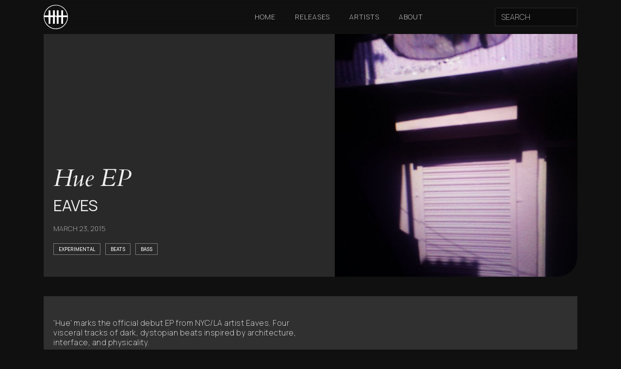

--- FILE ---
content_type: text/html
request_url: https://www.hushhushseattle.com/releases/hue-ep
body_size: 5355
content:
<!DOCTYPE html><!-- Last Published: Mon May 19 2025 21:33:26 GMT+0000 (Coordinated Universal Time) --><html data-wf-domain="www.hushhushseattle.com" data-wf-page="62a69115ddad956878c2682d" data-wf-site="62a684d783e4a1523b6224d3" lang="en" data-wf-collection="62a69115ddad95a465c2682b" data-wf-item-slug="hue-ep"><head><meta charset="utf-8"/><title>Hue EP by Eaves on Hush Hush Records</title><meta content="Hue EP by Eaves on Hush Hush Records" name="description"/><meta content="Hue EP by Eaves on Hush Hush Records" property="og:title"/><meta content="Hue EP by Eaves on Hush Hush Records" property="og:description"/><meta content="https://cdn.prod.website-files.com/62a691155e8f63daf3bc6ce7/62de690f8ac13527d5b7f5f3_a3419189791_10.jpeg" property="og:image"/><meta content="Hue EP by Eaves on Hush Hush Records" property="twitter:title"/><meta content="Hue EP by Eaves on Hush Hush Records" property="twitter:description"/><meta content="https://cdn.prod.website-files.com/62a691155e8f63daf3bc6ce7/62de690f8ac13527d5b7f5f3_a3419189791_10.jpeg" property="twitter:image"/><meta property="og:type" content="website"/><meta content="summary_large_image" name="twitter:card"/><meta content="width=device-width, initial-scale=1" name="viewport"/><meta content="Vp3slxkin76DHbKzQCH9OI6SNp6fKevwMUJPP3WACac" name="google-site-verification"/><link href="https://cdn.prod.website-files.com/62a684d783e4a1523b6224d3/css/hushhushrecords.webflow.shared.0d2ccac88.css" rel="stylesheet" type="text/css"/><link href="https://fonts.googleapis.com" rel="preconnect"/><link href="https://fonts.gstatic.com" rel="preconnect" crossorigin="anonymous"/><script src="https://ajax.googleapis.com/ajax/libs/webfont/1.6.26/webfont.js" type="text/javascript"></script><script type="text/javascript">WebFont.load({  google: {    families: ["Cardo:regular,italic,700","Manrope:200,300,regular,500,600,700"]  }});</script><script type="text/javascript">!function(o,c){var n=c.documentElement,t=" w-mod-";n.className+=t+"js",("ontouchstart"in o||o.DocumentTouch&&c instanceof DocumentTouch)&&(n.className+=t+"touch")}(window,document);</script><link href="https://cdn.prod.website-files.com/62a684d783e4a1523b6224d3/63985c8764d52c5352d4d93b_hh-logo.png" rel="shortcut icon" type="image/x-icon"/><link href="https://cdn.prod.website-files.com/62a684d783e4a1523b6224d3/63985cffe742b80ddd1701a5_hh-logo2.png" rel="apple-touch-icon"/><script async="" src="https://www.googletagmanager.com/gtag/js?id=G-MMCEMEE7TQ"></script><script type="text/javascript">window.dataLayer = window.dataLayer || [];function gtag(){dataLayer.push(arguments);}gtag('set', 'developer_id.dZGVlNj', true);gtag('js', new Date());gtag('config', 'G-MMCEMEE7TQ');</script><script src="https://www.google.com/recaptcha/api.js" type="text/javascript"></script></head><body class="body"><div data-animation="default" class="navbar w-nav" data-easing2="ease" data-easing="ease" data-collapse="medium" data-w-id="d58cb066-5c34-3813-8e09-8b7c56703d60" role="banner" data-duration="400" data-doc-height="1"><div class="header-container nav-inner w-container"><a href="/" class="brand brand-icon w-nav-brand"></a><nav role="navigation" class="nav-menu w-nav-menu"><a href="/" class="nav-link w-nav-link">Home</a><a href="/releases" class="nav-link w-nav-link">Releases</a><link rel="prefetch" href="/releases"/><a href="/artists" class="nav-link w-nav-link">Artists</a><link rel="prefetch" href="/artists"/><a href="/about" class="nav-link w-nav-link">About</a><form action="/search" class="search w-form"><label for="search" class="field-label">Search</label><input class="search-input w-input" maxlength="256" name="query" placeholder="SEARCH" type="search" id="search" required=""/><input type="submit" class="search-button w-button" value="Search"/></form></nav><div class="menu-button w-nav-button"><div class="hamburger"></div><div class="close"></div></div></div></div><div class="w-embed"><style>

.r-m-a-n:nth-child(2)::before {
	content: "&  ";
  margin-right: 10px;
  font-size: 24px;
}




</style></div><div class="release-image w-container"><section class="release-header-block"><div class="div-block-2"><h1 class="release-heading">Hue EP</h1><div class="w-dyn-list"><div role="list" class="collection-list-13 w-dyn-items w-row"><div role="listitem" class="r-m-a-n w-dyn-item w-col w-col-6"><a href="/artists/eaves" class="release-artist-link w-inline-block"><h2 class="heading heading-release-artist">Eaves</h2></a></div></div></div><div class="releases-release-date-block"><div class="text-block-9-copy _10 w-condition-invisible">COMING SOON: </div><div class="text-block-9">March 23, 2015</div></div><div><div class="w-dyn-list"><div role="list" class="genre-box w-dyn-items"><div role="listitem" class="w-dyn-item"><a href="/genre/experimental" class="genre-link">Experimental</a></div><div role="listitem" class="w-dyn-item"><a href="/genre/beats" class="genre-link">Beats</a></div><div role="listitem" class="w-dyn-item"><a href="/genre/bass" class="genre-link">Bass</a></div></div></div></div></div><img alt="Hue EP" loading="eager" width="500" src="https://cdn.prod.website-files.com/62a691155e8f63daf3bc6ce7/62de690f8ac13527d5b7f5f3_a3419189791_10.jpeg" sizes="(max-width: 479px) 100vw, (max-width: 767px) 400.0000305175781px, (max-width: 991px) 52vw, 500.0000305175781px" srcset="https://cdn.prod.website-files.com/62a691155e8f63daf3bc6ce7/62de690f8ac13527d5b7f5f3_a3419189791_10-p-500.jpeg 500w, https://cdn.prod.website-files.com/62a691155e8f63daf3bc6ce7/62de690f8ac13527d5b7f5f3_a3419189791_10-p-800.jpeg 800w, https://cdn.prod.website-files.com/62a691155e8f63daf3bc6ce7/62de690f8ac13527d5b7f5f3_a3419189791_10-p-1080.jpeg 1080w, https://cdn.prod.website-files.com/62a691155e8f63daf3bc6ce7/62de690f8ac13527d5b7f5f3_a3419189791_10.jpeg 1200w" class="image-2"/></section></div><div class="bandcamp-embed w-container"><div class="rich-text-block w-richtext"><p>&#x27;Hue&#x27; marks the official debut EP from NYC/LA artist Eaves. Four visceral tracks of dark, dystopian beats inspired by architecture, interface, and physicality.</p><h3>credits</h3><p>released March 23, 2015<br/><br/>Mastered by Adam Straney at BreakPoint Mastering, Seattle, WA.<br/><a href="http://www.breakpointmastering.com/">www.breakpointmastering.com</a><br/><br/>Cover image by Claire Cochran.<br/><a href="https://instagram.com/clouure/">instagram.com/clouure/</a><br/><br/>Eaves:<br/><a href="https://soundcloud.com/eavesss">soundcloud.com/eavesss</a><br/><a href="https://www.facebook.com/eavesmusic">www.facebook.com/eavesmusic</a><br/><a href="https://twitter.com/eavesmusic">twitter.com/eavesmusic</a><br/><br/>&lt;3 THANK YOU &lt;3</p><h3>license</h3><p>all rights reserved</p><p>‍</p></div><div class="div-block-7"><div class="right-aside"><div class="html-embed w-embed w-iframe"><iframe style="border: 0px; border-color: red; width: 100%; height: 380px;" src="https://bandcamp.com/EmbeddedPlayer/album=3586294183/size=large/bgcol=000000/linkcol=ffffff/artwork=none/transparent=true/" seamless><a href="https://hushhushrecords.bandcamp.com/album/hue-ep">Hue EP</a></iframe></div><a href="https://hushhushrecords.bandcamp.com/album/hue-ep" class="bcbuylink w-button">BUY DIGITAL NOW</a></div></div></div><div class="video-block"><div class="div-block-27"><div style="padding-top:56.20608899297424%" class="video--release w-video w-embed"><iframe class="embedly-embed" src="//cdn.embedly.com/widgets/media.html?src=https%3A%2F%2Fwww.youtube.com%2Fembed%2FrHvEIvGow8A%3Ffeature%3Doembed&display_name=YouTube&url=https%3A%2F%2Fwww.youtube.com%2Fwatch%3Fv%3DrHvEIvGow8A&image=https%3A%2F%2Fi.ytimg.com%2Fvi%2FrHvEIvGow8A%2Fhqdefault.jpg&key=96f1f04c5f4143bcb0f2e68c87d65feb&type=text%2Fhtml&schema=youtube" width="854" height="480" scrolling="no" title="YouTube embed" frameborder="0" allow="autoplay; fullscreen" allowfullscreen="true"></iframe></div><div class="video--release last-video w-dyn-bind-empty w-video w-embed"></div><div class="video--release w-dyn-bind-empty w-video w-embed"></div><div class="video--release w-dyn-bind-empty w-video w-embed"></div></div></div><div class="physical-block-house w-condition-invisible w-container"><div class="physical-block"><div class="phys-info-house"><div class="phys-info"><div class="text-block-12">Hue EP</div><div class="text-block-13"> ON <strong>CASSETTE</strong><br/>‍</div></div><div><div class="text-block-14">AVAILABILITY :</div><div class="in-stock w-condition-invisible w-dyn-bind-empty"></div><div class="out-of-stock w-condition-invisible w-dyn-bind-empty"></div></div><a href="https://hushhushrecords.bandcamp.com/album/hue-ep" class="bcbuylink">BUY NOW</a></div><div class="phys-images-house"><div class="phys-release-images w-dyn-list"><script type="text/x-wf-template" id="wf-template-e99a0e5a-28f7-9d86-0b03-aebc5e48e9dd">%3Cdiv%20role%3D%22listitem%22%20class%3D%22phys-item%20w-dyn-item%20w-dyn-repeater-item%22%3E%3Ca%20href%3D%22%23%22%20class%3D%22lightbox-link%20w-inline-block%20w-dyn-bind-empty%20w-lightbox%22%3E%3Cimg%20src%3D%22%22%20loading%3D%22lazy%22%20alt%3D%22%22%20class%3D%22phys-image%20w-dyn-bind-empty%22%2F%3E%3Cscript%20type%3D%22application%2Fjson%22%20class%3D%22w-json%22%3E%7B%0A%20%20%22items%22%3A%20%5B%5D%2C%0A%20%20%22group%22%3A%20%22cassette%22%0A%7D%3C%2Fscript%3E%3C%2Fa%3E%3C%2Fdiv%3E</script><div role="list" class="phys-images-list w-dyn-items w-dyn-hide"></div><div class="empty-state-10 w-dyn-empty"></div></div></div></div></div><div class="physical-block-house w-condition-invisible w-container"><div class="physical-block"><div class="phys-info-house"><div class="phys-info"><div class="text-block-12">Hue EP</div><div class="text-block-13"> ON <strong>VINYL</strong><br/>‍</div></div><div><div class="text-block-14">AVAILABILITY :</div><div class="in-stock w-dyn-bind-empty"></div></div><a href="https://hushhushrecords.bandcamp.com/album/hue-ep" class="bcbuylink">BUY NOW</a><div class="out-of-stock w-condition-invisible w-dyn-bind-empty"></div></div><div class="phys-images-house"><div class="phys-release-images w-dyn-list"><script type="text/x-wf-template" id="wf-template-2a59fb19-fff2-0d6d-ef0c-9cdb9b82c2bf">%3Cdiv%20role%3D%22listitem%22%20class%3D%22phys-item%20w-dyn-item%20w-dyn-repeater-item%22%3E%3Ca%20href%3D%22%23%22%20class%3D%22w-inline-block%20w-dyn-bind-empty%20w-lightbox%22%3E%3Cimg%20src%3D%22%22%20loading%3D%22lazy%22%20alt%3D%22%22%20class%3D%22phys-image%20w-dyn-bind-empty%22%2F%3E%3Cscript%20type%3D%22application%2Fjson%22%20class%3D%22w-json%22%3E%7B%0A%20%20%22items%22%3A%20%5B%5D%2C%0A%20%20%22group%22%3A%20%22phys%22%0A%7D%3C%2Fscript%3E%3C%2Fa%3E%3C%2Fdiv%3E</script><div role="list" class="phys-images-list w-dyn-items w-dyn-hide"></div><div class="empty-state-12 w-dyn-empty"></div></div></div></div></div><div class="physical-block-house w-condition-invisible w-container"><div class="physical-block"><div class="phys-info-house"><div class="phys-info"><div class="text-block-12">Hue EP</div><div class="text-block-13"> ON <strong>CD</strong><br/>‍</div></div><div><div class="text-block-14">AVAILABILITY :</div><div class="in-stock w-dyn-bind-empty"></div></div><a href="https://hushhushrecords.bandcamp.com/album/hue-ep" class="bcbuylink">BUY NOW</a><div class="out-of-stock w-condition-invisible w-dyn-bind-empty"></div></div><div class="phys-images-house"><div class="phys-release-images w-dyn-list"><script type="text/x-wf-template" id="wf-template-1c57d422-ae8d-60f9-be82-600943f98d54">%3Cdiv%20role%3D%22listitem%22%20class%3D%22phys-item%20w-dyn-item%20w-dyn-repeater-item%22%3E%3Ca%20href%3D%22%23%22%20class%3D%22w-inline-block%20w-dyn-bind-empty%20w-lightbox%22%3E%3Cimg%20src%3D%22%22%20loading%3D%22lazy%22%20alt%3D%22%22%20class%3D%22phys-image%20w-dyn-bind-empty%22%2F%3E%3Cscript%20type%3D%22application%2Fjson%22%20class%3D%22w-json%22%3E%7B%0A%20%20%22items%22%3A%20%5B%5D%2C%0A%20%20%22group%22%3A%20%22phys%22%0A%7D%3C%2Fscript%3E%3C%2Fa%3E%3C%2Fdiv%3E</script><div role="list" class="phys-images-list w-dyn-items w-dyn-hide"></div><div class="w-dyn-empty"></div></div></div></div></div><div class="container-4 w-container"><div class="release-streaming-block"><h3 class="release-streaming-heading">STREAMING OPTIONS</h3><a href="https://open.spotify.com/album/69hqeg9DDv03UGDck0s1BT?si=nS5T5RYYSeetS0XYCuSz7Q" target="_blank" class="release-streaming-link w-inline-block"><img src="https://cdn.prod.website-files.com/62a684d783e4a1523b6224d3/62b7e5e8bbb0258f93b55210_spotify%20(1).svg" loading="lazy" alt="Spotify Music Link" class="image-5"/><div class="social-link-text">SPOTIFY</div></a><a href="https://music.apple.com/us/album/hue-ep/961992761" target="_blank" class="release-streaming-link w-inline-block"><img src="https://cdn.prod.website-files.com/62a684d783e4a1523b6224d3/62b7e66ee91ab71663770128_apple.svg" loading="lazy" alt="Apple Music Link" class="image-5"/><div class="social-link-text">APPLE MUSIC</div></a></div><div class="other-releases-block"><div class="w-dyn-list"><div class="empty-state-7 w-dyn-empty"></div></div><div class="other-releases-wrapper w-dyn-list"><div class="empty-state-5 w-dyn-empty"></div></div></div><div class="related-releases"><h3 class="release-streaming-heading">RELATED RELEASES</h3><div class="w-dyn-list"><div role="list" class="other-releases-list releases-page w-dyn-items"><div role="listitem" class="w-dyn-item"><div class="other-releases-item"><a href="/releases/silo-tear-ep" class="other-releases-link-2 w-inline-block"><div class="hidden-info">Silo Tear EP</div><img src="https://cdn.prod.website-files.com/62a691155e8f63daf3bc6ce7/62eb4947d262c2cf7fe7c59b_a0045115693_2.webp" loading="lazy" alt="Silo Tear EP" class="recent-release-album"/></a><div class="other-releases-info"><a href="/releases/silo-tear-ep" class="other-release-name w-inline-block"><div class="all-artist-name-genre">Silo Tear EP</div></a><div class="w-dyn-list"><div role="list" class="w-dyn-items"><div role="listitem" class="w-dyn-item"><a href="/artists/kid-smpl" class="link-block-12 w-inline-block"><div class="heading heading-release-artis-bottom">Kid Smpl</div></a></div></div></div></div></div></div><div role="listitem" class="w-dyn-item"><div class="other-releases-item"><a href="/releases/burnished-phoenix-winter-heap" class="other-releases-link-2 w-inline-block"><div class="hidden-info">Burnished Phoenix / Winter Heap</div><img src="https://cdn.prod.website-files.com/62a691155e8f63daf3bc6ce7/6333c190d327136b7d1ee2b4_a1109075298_2.webp" loading="lazy" alt="Burnished Phoenix / Winter Heap" class="recent-release-album"/></a><div class="other-releases-info"><a href="/releases/burnished-phoenix-winter-heap" class="other-release-name w-inline-block"><div class="all-artist-name-genre">Burnished Phoenix / Winter Heap</div></a><div class="w-dyn-list"><div role="list" class="w-dyn-items"><div role="listitem" class="w-dyn-item"><a href="/artists/kid-smpl" class="link-block-12 w-inline-block"><div class="heading heading-release-artis-bottom">Kid Smpl</div></a></div></div></div></div></div></div><div role="listitem" class="w-dyn-item"><div class="other-releases-item"><a href="/releases/we-are-all-underwater" class="other-releases-link-2 w-inline-block"><div class="hidden-info">We Are All Underwater</div><img src="https://cdn.prod.website-files.com/62a691155e8f63daf3bc6ce7/62eb4a05d1f478a6410f5930_a1632437656_2.webp" loading="lazy" alt="We Are All Underwater" class="recent-release-album"/></a><div class="other-releases-info"><a href="/releases/we-are-all-underwater" class="other-release-name w-inline-block"><div class="all-artist-name-genre">We Are All Underwater</div></a><div class="w-dyn-list"><div role="list" class="w-dyn-items"><div role="listitem" class="w-dyn-item"><a href="/artists/chants" class="link-block-12 w-inline-block"><div class="heading heading-release-artis-bottom">Chants</div></a></div></div></div></div></div></div><div role="listitem" class="w-dyn-item"><div class="other-releases-item"><a href="/releases/silver-shadow-of-a-shrine" class="other-releases-link-2 w-inline-block"><div class="hidden-info">Silver Shadow Of A Shrine</div><img src="https://cdn.prod.website-files.com/62a691155e8f63daf3bc6ce7/62eb4b34f71009d4281a5409_a2812087762_2.webp" loading="lazy" alt="Silver Shadow Of A Shrine" class="recent-release-album"/></a><div class="other-releases-info"><a href="/releases/silver-shadow-of-a-shrine" class="other-release-name w-inline-block"><div class="all-artist-name-genre">Silver Shadow Of A Shrine</div></a><div class="w-dyn-list"><div role="list" class="w-dyn-items"><div role="listitem" class="w-dyn-item"><a href="/artists/kadahn" class="link-block-12 w-inline-block"><div class="heading heading-release-artis-bottom">Kadahn</div></a></div></div></div></div></div></div><div role="listitem" class="w-dyn-item"><div class="other-releases-item"><a href="/releases/slow-year-ii" class="other-releases-link-2 w-inline-block"><div class="hidden-info">II</div><img src="https://cdn.prod.website-files.com/62a691155e8f63daf3bc6ce7/62eb4c2b1c291757c2dadcca_a0253032401_2.webp" loading="lazy" alt="II" class="recent-release-album"/></a><div class="other-releases-info"><a href="/releases/slow-year-ii" class="other-release-name w-inline-block"><div class="all-artist-name-genre">II</div></a><div class="w-dyn-list"><div role="list" class="w-dyn-items"><div role="listitem" class="w-dyn-item"><a href="/artists/slowyear" class="link-block-12 w-inline-block"><div class="heading heading-release-artis-bottom">Slow Year</div></a></div></div></div></div></div></div><div role="listitem" class="w-dyn-item"><div class="other-releases-item"><a href="/releases/helter-ep" class="other-releases-link-2 w-inline-block"><div class="hidden-info">Helter EP</div><img src="https://cdn.prod.website-files.com/62a691155e8f63daf3bc6ce7/62eb49ba728cd92e243af322_a0134766701_2.webp" loading="lazy" alt="Helter EP" class="recent-release-album"/></a><div class="other-releases-info"><a href="/releases/helter-ep" class="other-release-name w-inline-block"><div class="all-artist-name-genre">Helter EP</div></a><div class="w-dyn-list"><div role="list" class="w-dyn-items"><div role="listitem" class="w-dyn-item"><a href="/artists/broken-deck" class="link-block-12 w-inline-block"><div class="heading heading-release-artis-bottom">Broken Deck</div></a></div></div></div></div></div></div></div></div></div></div><div class="bottom-artist-page"><div class="collection-list-wrapper-4 w-dyn-list"><div role="list" class="collection-list-11 w-dyn-items"><div role="listitem" class="collection-item-11 w-dyn-item"><a href="/artists/eaves" class="link-block-8 w-inline-block"><img alt="" loading="lazy" src="https://cdn.prod.website-files.com/62a691155e8f63daf3bc6ce7/62de690f8ac13527d5b7f5f3_a3419189791_10.jpeg" sizes="(max-width: 479px) 80px, 150px" srcset="https://cdn.prod.website-files.com/62a691155e8f63daf3bc6ce7/62de690f8ac13527d5b7f5f3_a3419189791_10-p-500.jpeg 500w, https://cdn.prod.website-files.com/62a691155e8f63daf3bc6ce7/62de690f8ac13527d5b7f5f3_a3419189791_10-p-800.jpeg 800w, https://cdn.prod.website-files.com/62a691155e8f63daf3bc6ce7/62de690f8ac13527d5b7f5f3_a3419189791_10-p-1080.jpeg 1080w, https://cdn.prod.website-files.com/62a691155e8f63daf3bc6ce7/62de690f8ac13527d5b7f5f3_a3419189791_10.jpeg 1200w" class="image-4"/><div class="div-block-17"><h4 class="heading heading-release-artis-bottom">Eaves</h4><div class="link-3">View artist page <strong>→</strong></div></div></a></div></div></div><div class="collection-list-wrapper-4 w-dyn-list"><div class="empty-state-19 w-dyn-empty"></div></div></div><footer class="footer"><div class="footer-inner"><div class="footer-column-image"><img src="https://cdn.prod.website-files.com/62a684d783e4a1523b6224d3/62e615a9df58571b24c35b0b_hhlogowhite.svg" loading="lazy" alt="" class="image-10"/></div><div><h4 class="footer-title">HUSH HUSH RECORDS</h4><div class="footer-column"><ul role="list" class="list w-list-unstyled"><li class="footer-link-social"><a href="https://hushhushrecords.bandcamp.com/" target="_blank" class="social-footer-link w-inline-block"><img src="https://cdn.prod.website-files.com/62a684d783e4a1523b6224d3/635378eb15baa64025fd8e03_social.svg" loading="lazy" alt="" class="footer-icon"/><div class="text-block-22">Bandcamp</div></a></li><li class="footer-link-social"><a href="https://www.instagram.com/hushhushrecords/" target="_blank" class="social-footer-link w-inline-block"><img src="https://cdn.prod.website-files.com/62a684d783e4a1523b6224d3/62b7e58b70c1720ed8f3ceb1_hhinsta.svg" loading="lazy" alt="Instagram Link" class="footer-icon"/><div class="text-block-22">Instagram</div></a></li><li class="footer-link-social"><a href="https://soundcloud.com/hush-hush-records" target="_blank" class="social-footer-link w-inline-block"><img src="https://cdn.prod.website-files.com/62a684d783e4a1523b6224d3/62b7e8d9268481e100031b0c_soundcloud-logo.svg" loading="lazy" alt="Soundcloud Link" class="footer-icon"/><div class="text-block-22">Soundcloud</div></a></li><li class="footer-link-social"><a href="https://twitter.com/HushHushRecords" target="_blank" class="social-footer-link w-inline-block"><img src="https://cdn.prod.website-files.com/62a684d783e4a1523b6224d3/62b7e8d5f61e91eba04d444d_twitter.svg" loading="lazy" alt="Twitter Link" class="footer-icon"/><div class="text-block-22">X</div></a></li></ul><ul role="list" class="list w-list-unstyled"></ul></div></div></div></footer><script src="https://d3e54v103j8qbb.cloudfront.net/js/jquery-3.5.1.min.dc5e7f18c8.js?site=62a684d783e4a1523b6224d3" type="text/javascript" integrity="sha256-9/aliU8dGd2tb6OSsuzixeV4y/faTqgFtohetphbbj0=" crossorigin="anonymous"></script><script src="https://cdn.prod.website-files.com/62a684d783e4a1523b6224d3/js/webflow.schunk.36b8fb49256177c8.js" type="text/javascript"></script><script src="https://cdn.prod.website-files.com/62a684d783e4a1523b6224d3/js/webflow.schunk.1d75d313c27d793e.js" type="text/javascript"></script><script src="https://cdn.prod.website-files.com/62a684d783e4a1523b6224d3/js/webflow.6194efcb.908ee2bdd25339a8.js" type="text/javascript"></script></body></html>

--- FILE ---
content_type: text/css
request_url: https://cdn.prod.website-files.com/62a684d783e4a1523b6224d3/css/hushhushrecords.webflow.shared.0d2ccac88.css
body_size: 18565
content:
html {
  -webkit-text-size-adjust: 100%;
  -ms-text-size-adjust: 100%;
  font-family: sans-serif;
}

body {
  margin: 0;
}

article, aside, details, figcaption, figure, footer, header, hgroup, main, menu, nav, section, summary {
  display: block;
}

audio, canvas, progress, video {
  vertical-align: baseline;
  display: inline-block;
}

audio:not([controls]) {
  height: 0;
  display: none;
}

[hidden], template {
  display: none;
}

a {
  background-color: #0000;
}

a:active, a:hover {
  outline: 0;
}

abbr[title] {
  border-bottom: 1px dotted;
}

b, strong {
  font-weight: bold;
}

dfn {
  font-style: italic;
}

h1 {
  margin: .67em 0;
  font-size: 2em;
}

mark {
  color: #000;
  background: #ff0;
}

small {
  font-size: 80%;
}

sub, sup {
  vertical-align: baseline;
  font-size: 75%;
  line-height: 0;
  position: relative;
}

sup {
  top: -.5em;
}

sub {
  bottom: -.25em;
}

img {
  border: 0;
}

svg:not(:root) {
  overflow: hidden;
}

hr {
  box-sizing: content-box;
  height: 0;
}

pre {
  overflow: auto;
}

code, kbd, pre, samp {
  font-family: monospace;
  font-size: 1em;
}

button, input, optgroup, select, textarea {
  color: inherit;
  font: inherit;
  margin: 0;
}

button {
  overflow: visible;
}

button, select {
  text-transform: none;
}

button, html input[type="button"], input[type="reset"] {
  -webkit-appearance: button;
  cursor: pointer;
}

button[disabled], html input[disabled] {
  cursor: default;
}

button::-moz-focus-inner, input::-moz-focus-inner {
  border: 0;
  padding: 0;
}

input {
  line-height: normal;
}

input[type="checkbox"], input[type="radio"] {
  box-sizing: border-box;
  padding: 0;
}

input[type="number"]::-webkit-inner-spin-button, input[type="number"]::-webkit-outer-spin-button {
  height: auto;
}

input[type="search"] {
  -webkit-appearance: none;
}

input[type="search"]::-webkit-search-cancel-button, input[type="search"]::-webkit-search-decoration {
  -webkit-appearance: none;
}

legend {
  border: 0;
  padding: 0;
}

textarea {
  overflow: auto;
}

optgroup {
  font-weight: bold;
}

table {
  border-collapse: collapse;
  border-spacing: 0;
}

td, th {
  padding: 0;
}

@font-face {
  font-family: webflow-icons;
  src: url("[data-uri]") format("truetype");
  font-weight: normal;
  font-style: normal;
}

[class^="w-icon-"], [class*=" w-icon-"] {
  speak: none;
  font-variant: normal;
  text-transform: none;
  -webkit-font-smoothing: antialiased;
  -moz-osx-font-smoothing: grayscale;
  font-style: normal;
  font-weight: normal;
  line-height: 1;
  font-family: webflow-icons !important;
}

.w-icon-slider-right:before {
  content: "";
}

.w-icon-slider-left:before {
  content: "";
}

.w-icon-nav-menu:before {
  content: "";
}

.w-icon-arrow-down:before, .w-icon-dropdown-toggle:before {
  content: "";
}

.w-icon-file-upload-remove:before {
  content: "";
}

.w-icon-file-upload-icon:before {
  content: "";
}

* {
  box-sizing: border-box;
}

html {
  height: 100%;
}

body {
  color: #333;
  background-color: #fff;
  min-height: 100%;
  margin: 0;
  font-family: Arial, sans-serif;
  font-size: 14px;
  line-height: 20px;
}

img {
  vertical-align: middle;
  max-width: 100%;
  display: inline-block;
}

html.w-mod-touch * {
  background-attachment: scroll !important;
}

.w-block {
  display: block;
}

.w-inline-block {
  max-width: 100%;
  display: inline-block;
}

.w-clearfix:before, .w-clearfix:after {
  content: " ";
  grid-area: 1 / 1 / 2 / 2;
  display: table;
}

.w-clearfix:after {
  clear: both;
}

.w-hidden {
  display: none;
}

.w-button {
  color: #fff;
  line-height: inherit;
  cursor: pointer;
  background-color: #3898ec;
  border: 0;
  border-radius: 0;
  padding: 9px 15px;
  text-decoration: none;
  display: inline-block;
}

input.w-button {
  -webkit-appearance: button;
}

html[data-w-dynpage] [data-w-cloak] {
  color: #0000 !important;
}

.w-code-block {
  margin: unset;
}

pre.w-code-block code {
  all: inherit;
}

.w-optimization {
  display: contents;
}

.w-webflow-badge, .w-webflow-badge > img {
  box-sizing: unset;
  width: unset;
  height: unset;
  max-height: unset;
  max-width: unset;
  min-height: unset;
  min-width: unset;
  margin: unset;
  padding: unset;
  float: unset;
  clear: unset;
  border: unset;
  border-radius: unset;
  background: unset;
  background-image: unset;
  background-position: unset;
  background-size: unset;
  background-repeat: unset;
  background-origin: unset;
  background-clip: unset;
  background-attachment: unset;
  background-color: unset;
  box-shadow: unset;
  transform: unset;
  direction: unset;
  font-family: unset;
  font-weight: unset;
  color: unset;
  font-size: unset;
  line-height: unset;
  font-style: unset;
  font-variant: unset;
  text-align: unset;
  letter-spacing: unset;
  -webkit-text-decoration: unset;
  text-decoration: unset;
  text-indent: unset;
  text-transform: unset;
  list-style-type: unset;
  text-shadow: unset;
  vertical-align: unset;
  cursor: unset;
  white-space: unset;
  word-break: unset;
  word-spacing: unset;
  word-wrap: unset;
  transition: unset;
}

.w-webflow-badge {
  white-space: nowrap;
  cursor: pointer;
  box-shadow: 0 0 0 1px #0000001a, 0 1px 3px #0000001a;
  visibility: visible !important;
  opacity: 1 !important;
  z-index: 2147483647 !important;
  color: #aaadb0 !important;
  overflow: unset !important;
  background-color: #fff !important;
  border-radius: 3px !important;
  width: auto !important;
  height: auto !important;
  margin: 0 !important;
  padding: 6px !important;
  font-size: 12px !important;
  line-height: 14px !important;
  text-decoration: none !important;
  display: inline-block !important;
  position: fixed !important;
  inset: auto 12px 12px auto !important;
  transform: none !important;
}

.w-webflow-badge > img {
  position: unset;
  visibility: unset !important;
  opacity: 1 !important;
  vertical-align: middle !important;
  display: inline-block !important;
}

h1, h2, h3, h4, h5, h6 {
  margin-bottom: 10px;
  font-weight: bold;
}

h1 {
  margin-top: 20px;
  font-size: 38px;
  line-height: 44px;
}

h2 {
  margin-top: 20px;
  font-size: 32px;
  line-height: 36px;
}

h3 {
  margin-top: 20px;
  font-size: 24px;
  line-height: 30px;
}

h4 {
  margin-top: 10px;
  font-size: 18px;
  line-height: 24px;
}

h5 {
  margin-top: 10px;
  font-size: 14px;
  line-height: 20px;
}

h6 {
  margin-top: 10px;
  font-size: 12px;
  line-height: 18px;
}

p {
  margin-top: 0;
  margin-bottom: 10px;
}

blockquote {
  border-left: 5px solid #e2e2e2;
  margin: 0 0 10px;
  padding: 10px 20px;
  font-size: 18px;
  line-height: 22px;
}

figure {
  margin: 0 0 10px;
}

figcaption {
  text-align: center;
  margin-top: 5px;
}

ul, ol {
  margin-top: 0;
  margin-bottom: 10px;
  padding-left: 40px;
}

.w-list-unstyled {
  padding-left: 0;
  list-style: none;
}

.w-embed:before, .w-embed:after {
  content: " ";
  grid-area: 1 / 1 / 2 / 2;
  display: table;
}

.w-embed:after {
  clear: both;
}

.w-video {
  width: 100%;
  padding: 0;
  position: relative;
}

.w-video iframe, .w-video object, .w-video embed {
  border: none;
  width: 100%;
  height: 100%;
  position: absolute;
  top: 0;
  left: 0;
}

fieldset {
  border: 0;
  margin: 0;
  padding: 0;
}

button, [type="button"], [type="reset"] {
  cursor: pointer;
  -webkit-appearance: button;
  border: 0;
}

.w-form {
  margin: 0 0 15px;
}

.w-form-done {
  text-align: center;
  background-color: #ddd;
  padding: 20px;
  display: none;
}

.w-form-fail {
  background-color: #ffdede;
  margin-top: 10px;
  padding: 10px;
  display: none;
}

label {
  margin-bottom: 5px;
  font-weight: bold;
  display: block;
}

.w-input, .w-select {
  color: #333;
  vertical-align: middle;
  background-color: #fff;
  border: 1px solid #ccc;
  width: 100%;
  height: 38px;
  margin-bottom: 10px;
  padding: 8px 12px;
  font-size: 14px;
  line-height: 1.42857;
  display: block;
}

.w-input::placeholder, .w-select::placeholder {
  color: #999;
}

.w-input:focus, .w-select:focus {
  border-color: #3898ec;
  outline: 0;
}

.w-input[disabled], .w-select[disabled], .w-input[readonly], .w-select[readonly], fieldset[disabled] .w-input, fieldset[disabled] .w-select {
  cursor: not-allowed;
}

.w-input[disabled]:not(.w-input-disabled), .w-select[disabled]:not(.w-input-disabled), .w-input[readonly], .w-select[readonly], fieldset[disabled]:not(.w-input-disabled) .w-input, fieldset[disabled]:not(.w-input-disabled) .w-select {
  background-color: #eee;
}

textarea.w-input, textarea.w-select {
  height: auto;
}

.w-select {
  background-color: #f3f3f3;
}

.w-select[multiple] {
  height: auto;
}

.w-form-label {
  cursor: pointer;
  margin-bottom: 0;
  font-weight: normal;
  display: inline-block;
}

.w-radio {
  margin-bottom: 5px;
  padding-left: 20px;
  display: block;
}

.w-radio:before, .w-radio:after {
  content: " ";
  grid-area: 1 / 1 / 2 / 2;
  display: table;
}

.w-radio:after {
  clear: both;
}

.w-radio-input {
  float: left;
  margin: 3px 0 0 -20px;
  line-height: normal;
}

.w-file-upload {
  margin-bottom: 10px;
  display: block;
}

.w-file-upload-input {
  opacity: 0;
  z-index: -100;
  width: .1px;
  height: .1px;
  position: absolute;
  overflow: hidden;
}

.w-file-upload-default, .w-file-upload-uploading, .w-file-upload-success {
  color: #333;
  display: inline-block;
}

.w-file-upload-error {
  margin-top: 10px;
  display: block;
}

.w-file-upload-default.w-hidden, .w-file-upload-uploading.w-hidden, .w-file-upload-error.w-hidden, .w-file-upload-success.w-hidden {
  display: none;
}

.w-file-upload-uploading-btn {
  cursor: pointer;
  background-color: #fafafa;
  border: 1px solid #ccc;
  margin: 0;
  padding: 8px 12px;
  font-size: 14px;
  font-weight: normal;
  display: flex;
}

.w-file-upload-file {
  background-color: #fafafa;
  border: 1px solid #ccc;
  flex-grow: 1;
  justify-content: space-between;
  margin: 0;
  padding: 8px 9px 8px 11px;
  display: flex;
}

.w-file-upload-file-name {
  font-size: 14px;
  font-weight: normal;
  display: block;
}

.w-file-remove-link {
  cursor: pointer;
  width: auto;
  height: auto;
  margin-top: 3px;
  margin-left: 10px;
  padding: 3px;
  display: block;
}

.w-icon-file-upload-remove {
  margin: auto;
  font-size: 10px;
}

.w-file-upload-error-msg {
  color: #ea384c;
  padding: 2px 0;
  display: inline-block;
}

.w-file-upload-info {
  padding: 0 12px;
  line-height: 38px;
  display: inline-block;
}

.w-file-upload-label {
  cursor: pointer;
  background-color: #fafafa;
  border: 1px solid #ccc;
  margin: 0;
  padding: 8px 12px;
  font-size: 14px;
  font-weight: normal;
  display: inline-block;
}

.w-icon-file-upload-icon, .w-icon-file-upload-uploading {
  width: 20px;
  margin-right: 8px;
  display: inline-block;
}

.w-icon-file-upload-uploading {
  height: 20px;
}

.w-container {
  max-width: 940px;
  margin-left: auto;
  margin-right: auto;
}

.w-container:before, .w-container:after {
  content: " ";
  grid-area: 1 / 1 / 2 / 2;
  display: table;
}

.w-container:after {
  clear: both;
}

.w-container .w-row {
  margin-left: -10px;
  margin-right: -10px;
}

.w-row:before, .w-row:after {
  content: " ";
  grid-area: 1 / 1 / 2 / 2;
  display: table;
}

.w-row:after {
  clear: both;
}

.w-row .w-row {
  margin-left: 0;
  margin-right: 0;
}

.w-col {
  float: left;
  width: 100%;
  min-height: 1px;
  padding-left: 10px;
  padding-right: 10px;
  position: relative;
}

.w-col .w-col {
  padding-left: 0;
  padding-right: 0;
}

.w-col-1 {
  width: 8.33333%;
}

.w-col-2 {
  width: 16.6667%;
}

.w-col-3 {
  width: 25%;
}

.w-col-4 {
  width: 33.3333%;
}

.w-col-5 {
  width: 41.6667%;
}

.w-col-6 {
  width: 50%;
}

.w-col-7 {
  width: 58.3333%;
}

.w-col-8 {
  width: 66.6667%;
}

.w-col-9 {
  width: 75%;
}

.w-col-10 {
  width: 83.3333%;
}

.w-col-11 {
  width: 91.6667%;
}

.w-col-12 {
  width: 100%;
}

.w-hidden-main {
  display: none !important;
}

@media screen and (max-width: 991px) {
  .w-container {
    max-width: 728px;
  }

  .w-hidden-main {
    display: inherit !important;
  }

  .w-hidden-medium {
    display: none !important;
  }

  .w-col-medium-1 {
    width: 8.33333%;
  }

  .w-col-medium-2 {
    width: 16.6667%;
  }

  .w-col-medium-3 {
    width: 25%;
  }

  .w-col-medium-4 {
    width: 33.3333%;
  }

  .w-col-medium-5 {
    width: 41.6667%;
  }

  .w-col-medium-6 {
    width: 50%;
  }

  .w-col-medium-7 {
    width: 58.3333%;
  }

  .w-col-medium-8 {
    width: 66.6667%;
  }

  .w-col-medium-9 {
    width: 75%;
  }

  .w-col-medium-10 {
    width: 83.3333%;
  }

  .w-col-medium-11 {
    width: 91.6667%;
  }

  .w-col-medium-12 {
    width: 100%;
  }

  .w-col-stack {
    width: 100%;
    left: auto;
    right: auto;
  }
}

@media screen and (max-width: 767px) {
  .w-hidden-main, .w-hidden-medium {
    display: inherit !important;
  }

  .w-hidden-small {
    display: none !important;
  }

  .w-row, .w-container .w-row {
    margin-left: 0;
    margin-right: 0;
  }

  .w-col {
    width: 100%;
    left: auto;
    right: auto;
  }

  .w-col-small-1 {
    width: 8.33333%;
  }

  .w-col-small-2 {
    width: 16.6667%;
  }

  .w-col-small-3 {
    width: 25%;
  }

  .w-col-small-4 {
    width: 33.3333%;
  }

  .w-col-small-5 {
    width: 41.6667%;
  }

  .w-col-small-6 {
    width: 50%;
  }

  .w-col-small-7 {
    width: 58.3333%;
  }

  .w-col-small-8 {
    width: 66.6667%;
  }

  .w-col-small-9 {
    width: 75%;
  }

  .w-col-small-10 {
    width: 83.3333%;
  }

  .w-col-small-11 {
    width: 91.6667%;
  }

  .w-col-small-12 {
    width: 100%;
  }
}

@media screen and (max-width: 479px) {
  .w-container {
    max-width: none;
  }

  .w-hidden-main, .w-hidden-medium, .w-hidden-small {
    display: inherit !important;
  }

  .w-hidden-tiny {
    display: none !important;
  }

  .w-col {
    width: 100%;
  }

  .w-col-tiny-1 {
    width: 8.33333%;
  }

  .w-col-tiny-2 {
    width: 16.6667%;
  }

  .w-col-tiny-3 {
    width: 25%;
  }

  .w-col-tiny-4 {
    width: 33.3333%;
  }

  .w-col-tiny-5 {
    width: 41.6667%;
  }

  .w-col-tiny-6 {
    width: 50%;
  }

  .w-col-tiny-7 {
    width: 58.3333%;
  }

  .w-col-tiny-8 {
    width: 66.6667%;
  }

  .w-col-tiny-9 {
    width: 75%;
  }

  .w-col-tiny-10 {
    width: 83.3333%;
  }

  .w-col-tiny-11 {
    width: 91.6667%;
  }

  .w-col-tiny-12 {
    width: 100%;
  }
}

.w-widget {
  position: relative;
}

.w-widget-map {
  width: 100%;
  height: 400px;
}

.w-widget-map label {
  width: auto;
  display: inline;
}

.w-widget-map img {
  max-width: inherit;
}

.w-widget-map .gm-style-iw {
  text-align: center;
}

.w-widget-map .gm-style-iw > button {
  display: none !important;
}

.w-widget-twitter {
  overflow: hidden;
}

.w-widget-twitter-count-shim {
  vertical-align: top;
  text-align: center;
  background: #fff;
  border: 1px solid #758696;
  border-radius: 3px;
  width: 28px;
  height: 20px;
  display: inline-block;
  position: relative;
}

.w-widget-twitter-count-shim * {
  pointer-events: none;
  -webkit-user-select: none;
  user-select: none;
}

.w-widget-twitter-count-shim .w-widget-twitter-count-inner {
  text-align: center;
  color: #999;
  font-family: serif;
  font-size: 15px;
  line-height: 12px;
  position: relative;
}

.w-widget-twitter-count-shim .w-widget-twitter-count-clear {
  display: block;
  position: relative;
}

.w-widget-twitter-count-shim.w--large {
  width: 36px;
  height: 28px;
}

.w-widget-twitter-count-shim.w--large .w-widget-twitter-count-inner {
  font-size: 18px;
  line-height: 18px;
}

.w-widget-twitter-count-shim:not(.w--vertical) {
  margin-left: 5px;
  margin-right: 8px;
}

.w-widget-twitter-count-shim:not(.w--vertical).w--large {
  margin-left: 6px;
}

.w-widget-twitter-count-shim:not(.w--vertical):before, .w-widget-twitter-count-shim:not(.w--vertical):after {
  content: " ";
  pointer-events: none;
  border: solid #0000;
  width: 0;
  height: 0;
  position: absolute;
  top: 50%;
  left: 0;
}

.w-widget-twitter-count-shim:not(.w--vertical):before {
  border-width: 4px;
  border-color: #75869600 #5d6c7b #75869600 #75869600;
  margin-top: -4px;
  margin-left: -9px;
}

.w-widget-twitter-count-shim:not(.w--vertical).w--large:before {
  border-width: 5px;
  margin-top: -5px;
  margin-left: -10px;
}

.w-widget-twitter-count-shim:not(.w--vertical):after {
  border-width: 4px;
  border-color: #fff0 #fff #fff0 #fff0;
  margin-top: -4px;
  margin-left: -8px;
}

.w-widget-twitter-count-shim:not(.w--vertical).w--large:after {
  border-width: 5px;
  margin-top: -5px;
  margin-left: -9px;
}

.w-widget-twitter-count-shim.w--vertical {
  width: 61px;
  height: 33px;
  margin-bottom: 8px;
}

.w-widget-twitter-count-shim.w--vertical:before, .w-widget-twitter-count-shim.w--vertical:after {
  content: " ";
  pointer-events: none;
  border: solid #0000;
  width: 0;
  height: 0;
  position: absolute;
  top: 100%;
  left: 50%;
}

.w-widget-twitter-count-shim.w--vertical:before {
  border-width: 5px;
  border-color: #5d6c7b #75869600 #75869600;
  margin-left: -5px;
}

.w-widget-twitter-count-shim.w--vertical:after {
  border-width: 4px;
  border-color: #fff #fff0 #fff0;
  margin-left: -4px;
}

.w-widget-twitter-count-shim.w--vertical .w-widget-twitter-count-inner {
  font-size: 18px;
  line-height: 22px;
}

.w-widget-twitter-count-shim.w--vertical.w--large {
  width: 76px;
}

.w-background-video {
  color: #fff;
  height: 500px;
  position: relative;
  overflow: hidden;
}

.w-background-video > video {
  object-fit: cover;
  z-index: -100;
  background-position: 50%;
  background-size: cover;
  width: 100%;
  height: 100%;
  margin: auto;
  position: absolute;
  inset: -100%;
}

.w-background-video > video::-webkit-media-controls-start-playback-button {
  -webkit-appearance: none;
  display: none !important;
}

.w-background-video--control {
  background-color: #0000;
  padding: 0;
  position: absolute;
  bottom: 1em;
  right: 1em;
}

.w-background-video--control > [hidden] {
  display: none !important;
}

.w-slider {
  text-align: center;
  clear: both;
  -webkit-tap-highlight-color: #0000;
  tap-highlight-color: #0000;
  background: #ddd;
  height: 300px;
  position: relative;
}

.w-slider-mask {
  z-index: 1;
  white-space: nowrap;
  height: 100%;
  display: block;
  position: relative;
  left: 0;
  right: 0;
  overflow: hidden;
}

.w-slide {
  vertical-align: top;
  white-space: normal;
  text-align: left;
  width: 100%;
  height: 100%;
  display: inline-block;
  position: relative;
}

.w-slider-nav {
  z-index: 2;
  text-align: center;
  -webkit-tap-highlight-color: #0000;
  tap-highlight-color: #0000;
  height: 40px;
  margin: auto;
  padding-top: 10px;
  position: absolute;
  inset: auto 0 0;
}

.w-slider-nav.w-round > div {
  border-radius: 100%;
}

.w-slider-nav.w-num > div {
  font-size: inherit;
  line-height: inherit;
  width: auto;
  height: auto;
  padding: .2em .5em;
}

.w-slider-nav.w-shadow > div {
  box-shadow: 0 0 3px #3336;
}

.w-slider-nav-invert {
  color: #fff;
}

.w-slider-nav-invert > div {
  background-color: #2226;
}

.w-slider-nav-invert > div.w-active {
  background-color: #222;
}

.w-slider-dot {
  cursor: pointer;
  background-color: #fff6;
  width: 1em;
  height: 1em;
  margin: 0 3px .5em;
  transition: background-color .1s, color .1s;
  display: inline-block;
  position: relative;
}

.w-slider-dot.w-active {
  background-color: #fff;
}

.w-slider-dot:focus {
  outline: none;
  box-shadow: 0 0 0 2px #fff;
}

.w-slider-dot:focus.w-active {
  box-shadow: none;
}

.w-slider-arrow-left, .w-slider-arrow-right {
  cursor: pointer;
  color: #fff;
  -webkit-tap-highlight-color: #0000;
  tap-highlight-color: #0000;
  -webkit-user-select: none;
  user-select: none;
  width: 80px;
  margin: auto;
  font-size: 40px;
  position: absolute;
  inset: 0;
  overflow: hidden;
}

.w-slider-arrow-left [class^="w-icon-"], .w-slider-arrow-right [class^="w-icon-"], .w-slider-arrow-left [class*=" w-icon-"], .w-slider-arrow-right [class*=" w-icon-"] {
  position: absolute;
}

.w-slider-arrow-left:focus, .w-slider-arrow-right:focus {
  outline: 0;
}

.w-slider-arrow-left {
  z-index: 3;
  right: auto;
}

.w-slider-arrow-right {
  z-index: 4;
  left: auto;
}

.w-icon-slider-left, .w-icon-slider-right {
  width: 1em;
  height: 1em;
  margin: auto;
  inset: 0;
}

.w-slider-aria-label {
  clip: rect(0 0 0 0);
  border: 0;
  width: 1px;
  height: 1px;
  margin: -1px;
  padding: 0;
  position: absolute;
  overflow: hidden;
}

.w-slider-force-show {
  display: block !important;
}

.w-dropdown {
  text-align: left;
  z-index: 900;
  margin-left: auto;
  margin-right: auto;
  display: inline-block;
  position: relative;
}

.w-dropdown-btn, .w-dropdown-toggle, .w-dropdown-link {
  vertical-align: top;
  color: #222;
  text-align: left;
  white-space: nowrap;
  margin-left: auto;
  margin-right: auto;
  padding: 20px;
  text-decoration: none;
  position: relative;
}

.w-dropdown-toggle {
  -webkit-user-select: none;
  user-select: none;
  cursor: pointer;
  padding-right: 40px;
  display: inline-block;
}

.w-dropdown-toggle:focus {
  outline: 0;
}

.w-icon-dropdown-toggle {
  width: 1em;
  height: 1em;
  margin: auto 20px auto auto;
  position: absolute;
  top: 0;
  bottom: 0;
  right: 0;
}

.w-dropdown-list {
  background: #ddd;
  min-width: 100%;
  display: none;
  position: absolute;
}

.w-dropdown-list.w--open {
  display: block;
}

.w-dropdown-link {
  color: #222;
  padding: 10px 20px;
  display: block;
}

.w-dropdown-link.w--current {
  color: #0082f3;
}

.w-dropdown-link:focus {
  outline: 0;
}

@media screen and (max-width: 767px) {
  .w-nav-brand {
    padding-left: 10px;
  }
}

.w-lightbox-backdrop {
  cursor: auto;
  letter-spacing: normal;
  text-indent: 0;
  text-shadow: none;
  text-transform: none;
  visibility: visible;
  white-space: normal;
  word-break: normal;
  word-spacing: normal;
  word-wrap: normal;
  color: #fff;
  text-align: center;
  z-index: 2000;
  opacity: 0;
  -webkit-user-select: none;
  -moz-user-select: none;
  -webkit-tap-highlight-color: transparent;
  background: #000000e6;
  outline: 0;
  font-family: Helvetica Neue, Helvetica, Ubuntu, Segoe UI, Verdana, sans-serif;
  font-size: 17px;
  font-style: normal;
  font-weight: 300;
  line-height: 1.2;
  list-style: disc;
  position: fixed;
  inset: 0;
  -webkit-transform: translate(0);
}

.w-lightbox-backdrop, .w-lightbox-container {
  -webkit-overflow-scrolling: touch;
  height: 100%;
  overflow: auto;
}

.w-lightbox-content {
  height: 100vh;
  position: relative;
  overflow: hidden;
}

.w-lightbox-view {
  opacity: 0;
  width: 100vw;
  height: 100vh;
  position: absolute;
}

.w-lightbox-view:before {
  content: "";
  height: 100vh;
}

.w-lightbox-group, .w-lightbox-group .w-lightbox-view, .w-lightbox-group .w-lightbox-view:before {
  height: 86vh;
}

.w-lightbox-frame, .w-lightbox-view:before {
  vertical-align: middle;
  display: inline-block;
}

.w-lightbox-figure {
  margin: 0;
  position: relative;
}

.w-lightbox-group .w-lightbox-figure {
  cursor: pointer;
}

.w-lightbox-img {
  width: auto;
  max-width: none;
  height: auto;
}

.w-lightbox-image {
  float: none;
  max-width: 100vw;
  max-height: 100vh;
  display: block;
}

.w-lightbox-group .w-lightbox-image {
  max-height: 86vh;
}

.w-lightbox-caption {
  text-align: left;
  text-overflow: ellipsis;
  white-space: nowrap;
  background: #0006;
  padding: .5em 1em;
  position: absolute;
  bottom: 0;
  left: 0;
  right: 0;
  overflow: hidden;
}

.w-lightbox-embed {
  width: 100%;
  height: 100%;
  position: absolute;
  inset: 0;
}

.w-lightbox-control {
  cursor: pointer;
  background-position: center;
  background-repeat: no-repeat;
  background-size: 24px;
  width: 4em;
  transition: all .3s;
  position: absolute;
  top: 0;
}

.w-lightbox-left {
  background-image: url("[data-uri]");
  display: none;
  bottom: 0;
  left: 0;
}

.w-lightbox-right {
  background-image: url("[data-uri]");
  display: none;
  bottom: 0;
  right: 0;
}

.w-lightbox-close {
  background-image: url("[data-uri]");
  background-size: 18px;
  height: 2.6em;
  right: 0;
}

.w-lightbox-strip {
  white-space: nowrap;
  padding: 0 1vh;
  line-height: 0;
  position: absolute;
  bottom: 0;
  left: 0;
  right: 0;
  overflow: auto hidden;
}

.w-lightbox-item {
  box-sizing: content-box;
  cursor: pointer;
  width: 10vh;
  padding: 2vh 1vh;
  display: inline-block;
  -webkit-transform: translate3d(0, 0, 0);
}

.w-lightbox-active {
  opacity: .3;
}

.w-lightbox-thumbnail {
  background: #222;
  height: 10vh;
  position: relative;
  overflow: hidden;
}

.w-lightbox-thumbnail-image {
  position: absolute;
  top: 0;
  left: 0;
}

.w-lightbox-thumbnail .w-lightbox-tall {
  width: 100%;
  top: 50%;
  transform: translate(0, -50%);
}

.w-lightbox-thumbnail .w-lightbox-wide {
  height: 100%;
  left: 50%;
  transform: translate(-50%);
}

.w-lightbox-spinner {
  box-sizing: border-box;
  border: 5px solid #0006;
  border-radius: 50%;
  width: 40px;
  height: 40px;
  margin-top: -20px;
  margin-left: -20px;
  animation: .8s linear infinite spin;
  position: absolute;
  top: 50%;
  left: 50%;
}

.w-lightbox-spinner:after {
  content: "";
  border: 3px solid #0000;
  border-bottom-color: #fff;
  border-radius: 50%;
  position: absolute;
  inset: -4px;
}

.w-lightbox-hide {
  display: none;
}

.w-lightbox-noscroll {
  overflow: hidden;
}

@media (min-width: 768px) {
  .w-lightbox-content {
    height: 96vh;
    margin-top: 2vh;
  }

  .w-lightbox-view, .w-lightbox-view:before {
    height: 96vh;
  }

  .w-lightbox-group, .w-lightbox-group .w-lightbox-view, .w-lightbox-group .w-lightbox-view:before {
    height: 84vh;
  }

  .w-lightbox-image {
    max-width: 96vw;
    max-height: 96vh;
  }

  .w-lightbox-group .w-lightbox-image {
    max-width: 82.3vw;
    max-height: 84vh;
  }

  .w-lightbox-left, .w-lightbox-right {
    opacity: .5;
    display: block;
  }

  .w-lightbox-close {
    opacity: .8;
  }

  .w-lightbox-control:hover {
    opacity: 1;
  }
}

.w-lightbox-inactive, .w-lightbox-inactive:hover {
  opacity: 0;
}

.w-richtext:before, .w-richtext:after {
  content: " ";
  grid-area: 1 / 1 / 2 / 2;
  display: table;
}

.w-richtext:after {
  clear: both;
}

.w-richtext[contenteditable="true"]:before, .w-richtext[contenteditable="true"]:after {
  white-space: initial;
}

.w-richtext ol, .w-richtext ul {
  overflow: hidden;
}

.w-richtext .w-richtext-figure-selected.w-richtext-figure-type-video div:after, .w-richtext .w-richtext-figure-selected[data-rt-type="video"] div:after, .w-richtext .w-richtext-figure-selected.w-richtext-figure-type-image div, .w-richtext .w-richtext-figure-selected[data-rt-type="image"] div {
  outline: 2px solid #2895f7;
}

.w-richtext figure.w-richtext-figure-type-video > div:after, .w-richtext figure[data-rt-type="video"] > div:after {
  content: "";
  display: none;
  position: absolute;
  inset: 0;
}

.w-richtext figure {
  max-width: 60%;
  position: relative;
}

.w-richtext figure > div:before {
  cursor: default !important;
}

.w-richtext figure img {
  width: 100%;
}

.w-richtext figure figcaption.w-richtext-figcaption-placeholder {
  opacity: .6;
}

.w-richtext figure div {
  color: #0000;
  font-size: 0;
}

.w-richtext figure.w-richtext-figure-type-image, .w-richtext figure[data-rt-type="image"] {
  display: table;
}

.w-richtext figure.w-richtext-figure-type-image > div, .w-richtext figure[data-rt-type="image"] > div {
  display: inline-block;
}

.w-richtext figure.w-richtext-figure-type-image > figcaption, .w-richtext figure[data-rt-type="image"] > figcaption {
  caption-side: bottom;
  display: table-caption;
}

.w-richtext figure.w-richtext-figure-type-video, .w-richtext figure[data-rt-type="video"] {
  width: 60%;
  height: 0;
}

.w-richtext figure.w-richtext-figure-type-video iframe, .w-richtext figure[data-rt-type="video"] iframe {
  width: 100%;
  height: 100%;
  position: absolute;
  top: 0;
  left: 0;
}

.w-richtext figure.w-richtext-figure-type-video > div, .w-richtext figure[data-rt-type="video"] > div {
  width: 100%;
}

.w-richtext figure.w-richtext-align-center {
  clear: both;
  margin-left: auto;
  margin-right: auto;
}

.w-richtext figure.w-richtext-align-center.w-richtext-figure-type-image > div, .w-richtext figure.w-richtext-align-center[data-rt-type="image"] > div {
  max-width: 100%;
}

.w-richtext figure.w-richtext-align-normal {
  clear: both;
}

.w-richtext figure.w-richtext-align-fullwidth {
  text-align: center;
  clear: both;
  width: 100%;
  max-width: 100%;
  margin-left: auto;
  margin-right: auto;
  display: block;
}

.w-richtext figure.w-richtext-align-fullwidth > div {
  padding-bottom: inherit;
  display: inline-block;
}

.w-richtext figure.w-richtext-align-fullwidth > figcaption {
  display: block;
}

.w-richtext figure.w-richtext-align-floatleft {
  float: left;
  clear: none;
  margin-right: 15px;
}

.w-richtext figure.w-richtext-align-floatright {
  float: right;
  clear: none;
  margin-left: 15px;
}

.w-nav {
  z-index: 1000;
  background: #ddd;
  position: relative;
}

.w-nav:before, .w-nav:after {
  content: " ";
  grid-area: 1 / 1 / 2 / 2;
  display: table;
}

.w-nav:after {
  clear: both;
}

.w-nav-brand {
  float: left;
  color: #333;
  text-decoration: none;
  position: relative;
}

.w-nav-link {
  vertical-align: top;
  color: #222;
  text-align: left;
  margin-left: auto;
  margin-right: auto;
  padding: 20px;
  text-decoration: none;
  display: inline-block;
  position: relative;
}

.w-nav-link.w--current {
  color: #0082f3;
}

.w-nav-menu {
  float: right;
  position: relative;
}

[data-nav-menu-open] {
  text-align: center;
  background: #c8c8c8;
  min-width: 200px;
  position: absolute;
  top: 100%;
  left: 0;
  right: 0;
  overflow: visible;
  display: block !important;
}

.w--nav-link-open {
  display: block;
  position: relative;
}

.w-nav-overlay {
  width: 100%;
  display: none;
  position: absolute;
  top: 100%;
  left: 0;
  right: 0;
  overflow: hidden;
}

.w-nav-overlay [data-nav-menu-open] {
  top: 0;
}

.w-nav[data-animation="over-left"] .w-nav-overlay {
  width: auto;
}

.w-nav[data-animation="over-left"] .w-nav-overlay, .w-nav[data-animation="over-left"] [data-nav-menu-open] {
  z-index: 1;
  top: 0;
  right: auto;
}

.w-nav[data-animation="over-right"] .w-nav-overlay {
  width: auto;
}

.w-nav[data-animation="over-right"] .w-nav-overlay, .w-nav[data-animation="over-right"] [data-nav-menu-open] {
  z-index: 1;
  top: 0;
  left: auto;
}

.w-nav-button {
  float: right;
  cursor: pointer;
  -webkit-tap-highlight-color: #0000;
  tap-highlight-color: #0000;
  -webkit-user-select: none;
  user-select: none;
  padding: 18px;
  font-size: 24px;
  display: none;
  position: relative;
}

.w-nav-button:focus {
  outline: 0;
}

.w-nav-button.w--open {
  color: #fff;
  background-color: #c8c8c8;
}

.w-nav[data-collapse="all"] .w-nav-menu {
  display: none;
}

.w-nav[data-collapse="all"] .w-nav-button, .w--nav-dropdown-open, .w--nav-dropdown-toggle-open {
  display: block;
}

.w--nav-dropdown-list-open {
  position: static;
}

@media screen and (max-width: 991px) {
  .w-nav[data-collapse="medium"] .w-nav-menu {
    display: none;
  }

  .w-nav[data-collapse="medium"] .w-nav-button {
    display: block;
  }
}

@media screen and (max-width: 767px) {
  .w-nav[data-collapse="small"] .w-nav-menu {
    display: none;
  }

  .w-nav[data-collapse="small"] .w-nav-button {
    display: block;
  }

  .w-nav-brand {
    padding-left: 10px;
  }
}

@media screen and (max-width: 479px) {
  .w-nav[data-collapse="tiny"] .w-nav-menu {
    display: none;
  }

  .w-nav[data-collapse="tiny"] .w-nav-button {
    display: block;
  }
}

.w-tabs {
  position: relative;
}

.w-tabs:before, .w-tabs:after {
  content: " ";
  grid-area: 1 / 1 / 2 / 2;
  display: table;
}

.w-tabs:after {
  clear: both;
}

.w-tab-menu {
  position: relative;
}

.w-tab-link {
  vertical-align: top;
  text-align: left;
  cursor: pointer;
  color: #222;
  background-color: #ddd;
  padding: 9px 30px;
  text-decoration: none;
  display: inline-block;
  position: relative;
}

.w-tab-link.w--current {
  background-color: #c8c8c8;
}

.w-tab-link:focus {
  outline: 0;
}

.w-tab-content {
  display: block;
  position: relative;
  overflow: hidden;
}

.w-tab-pane {
  display: none;
  position: relative;
}

.w--tab-active {
  display: block;
}

@media screen and (max-width: 479px) {
  .w-tab-link {
    display: block;
  }
}

.w-ix-emptyfix:after {
  content: "";
}

@keyframes spin {
  0% {
    transform: rotate(0);
  }

  100% {
    transform: rotate(360deg);
  }
}

.w-dyn-empty {
  background-color: #ddd;
  padding: 10px;
}

.w-dyn-hide, .w-dyn-bind-empty, .w-condition-invisible {
  display: none !important;
}

.wf-layout-layout {
  display: grid;
}

:root {
  --black: #101010;
  --white: #efefef;
  --dark-grey: #292929;
  --grey: grey;
  --transparent-b: #101010b3;
  --sea-green: #2b783a;
  --text-on-black: #bbb9b9;
  --background: #303030;
  --sold-out: #782b2b;
  --sea-green-2: #2b783a;
  --light-sky-blue: #7eccfa;
}

.w-pagination-wrapper {
  flex-wrap: wrap;
  justify-content: center;
  display: flex;
}

.w-pagination-previous {
  color: #333;
  background-color: #fafafa;
  border: 1px solid #ccc;
  border-radius: 2px;
  margin-left: 10px;
  margin-right: 10px;
  padding: 9px 20px;
  font-size: 14px;
  display: block;
}

.w-pagination-previous-icon {
  margin-right: 4px;
}

.w-pagination-next {
  color: #333;
  background-color: #fafafa;
  border: 1px solid #ccc;
  border-radius: 2px;
  margin-left: 10px;
  margin-right: 10px;
  padding: 9px 20px;
  font-size: 14px;
  display: block;
}

.w-pagination-next-icon {
  margin-left: 4px;
}

.w-form-formrecaptcha {
  margin-bottom: 8px;
}

body {
  background-color: var(--black);
  color: var(--white);
  margin-left: 0;
  margin-right: 0;
  font-family: Manrope, sans-serif;
  font-size: 14px;
  line-height: 20px;
  display: block;
}

h1 {
  text-transform: uppercase;
  margin-top: 20px;
  margin-bottom: 10px;
  font-size: 38px;
  font-weight: 400;
  line-height: 44px;
}

h2 {
  text-transform: uppercase;
  margin-top: 20px;
  margin-bottom: 10px;
  font-size: 32px;
  font-weight: 400;
  line-height: 36px;
}

h3 {
  text-transform: uppercase;
  margin-top: 20px;
  margin-bottom: 10px;
  font-size: 22px;
  font-weight: 400;
  line-height: 30px;
  text-decoration: none;
  display: block;
}

h4 {
  text-transform: uppercase;
  margin-top: 10px;
  margin-bottom: 10px;
  font-size: 18px;
  font-weight: 700;
  line-height: 24px;
}

a {
  color: #fff;
  text-decoration: underline;
}

blockquote {
  border-left: 5px solid #9c9c9c;
  margin-bottom: 10px;
  padding: 10px 20px;
  font-family: Palatino Linotype, Book Antiqua, Palatino, serif;
  font-size: 18px;
  font-style: italic;
  line-height: 22px;
}

.container {
  max-width: 1100px;
  min-height: 85vh;
  padding-left: 20px;
  padding-right: 20px;
  display: block;
}

.body {
  background-color: var(--black);
  color: var(--white);
  margin-top: 0;
  margin-left: auto;
  margin-right: auto;
  font-family: Manrope, sans-serif;
  font-weight: 200;
  transition: all .2s;
  display: block;
}

.release-image {
  max-width: 1100px;
  margin-bottom: 40px;
  display: block;
}

.heading {
  text-transform: none;
  white-space: normal;
  font-family: Cardo, sans-serif;
  font-style: italic;
  text-decoration: none;
}

.heading.heading-release-artist {
  color: var(--white);
  text-transform: uppercase;
  width: 100%;
  margin-top: 0;
  font-family: Manrope, sans-serif;
  font-style: normal;
  font-weight: 400;
  display: block;
}

.heading.heading-release-artist:hover {
  text-decoration: underline;
}

.heading.heading-release-artis-bottom {
  text-transform: uppercase;
  margin-top: 0;
  margin-bottom: 5px;
  font-family: Manrope, sans-serif;
  font-style: normal;
  font-weight: 400;
  text-decoration: none;
}

.heading.heading-release-artis-bottom:hover {
  text-decoration: underline;
}

.bandcamp-embed {
  background-color: #303030;
  flex-direction: row;
  justify-content: space-between;
  max-width: 1100px;
  padding-top: 25px;
  padding-bottom: 25px;
  display: flex;
}

.collection-item-3 {
  flex-direction: column;
  display: flex;
}

.collection-list {
  grid-column-gap: 16px;
  grid-row-gap: 20px;
  grid-template-rows: minmax(110px, 1fr);
  grid-template-columns: 1fr 1fr 1fr 1fr;
  grid-auto-rows: minmax(137px, 1fr);
  grid-auto-columns: 1fr;
  display: grid;
}

.link-block {
  width: 100%;
  height: auto;
  text-decoration: none;
}

.home-page-release {
  transform: scale3d(1none, 1none, 1none);
  transform-style: preserve-3d;
  transition: transform .2s;
}

.home-page-release:hover {
  transform: scale(1.03);
}

.release-heading {
  text-transform: none;
  font-family: Cardo, sans-serif;
  font-size: 50px;
  font-style: italic;
  font-weight: 500;
  line-height: 55px;
}

.div-block-2 {
  flex-direction: column;
  justify-content: flex-end;
  margin-bottom: 20px;
  margin-left: 20px;
  margin-right: 20px;
  display: flex;
}

.image {
  object-fit: cover;
  border-bottom-right-radius: 50px;
  width: 50vw;
  max-width: 50%;
  height: 100%;
}

.artist-hero {
  background-color: var(--dark-grey);
  border-bottom-right-radius: 50px;
  justify-content: space-between;
  width: 100%;
  height: 55vh;
  min-height: 500px;
  max-height: 600px;
  margin-bottom: 50px;
  display: flex;
}

.div-block-4 {
  flex-direction: column;
  justify-content: flex-end;
  align-items: stretch;
  margin-right: 40px;
  padding-bottom: 21px;
  padding-left: 20px;
  font-family: Cardo, sans-serif;
  font-style: italic;
  display: flex;
}

.release-header-block {
  background-color: var(--dark-grey);
  border-bottom-right-radius: 40px;
  justify-content: space-between;
  height: 500px;
  display: flex;
}

.hero-title {
  opacity: .4;
  color: var(--white);
  letter-spacing: -3px;
  flex-direction: column;
  justify-content: flex-end;
  margin: 0 auto;
  font-size: 70px;
  font-weight: 200;
  line-height: 70px;
}

.new-heading {
  border-bottom: 1px solid var(--white);
  text-align: left;
  text-transform: uppercase;
  max-width: 900px;
  margin-bottom: 30px;
  margin-left: auto;
  margin-right: auto;
  font-family: Manrope, sans-serif;
  font-style: normal;
  font-weight: 300;
}

.html-embed {
  width: 100%;
  display: inline-block;
}

.div-block-7 {
  width: 500px;
  margin-left: auto;
  margin-right: 0;
  display: block;
}

.image-2 {
  -webkit-text-fill-color: inherit;
  background-clip: border-box;
  border-bottom-right-radius: 40px;
  width: 500px;
}

.links {
  grid-column-gap: 20px;
  grid-row-gap: 20px;
  flex-flow: wrap;
  margin-bottom: 140px;
  display: flex;
}

.social-link-text {
  letter-spacing: 4px;
  text-transform: uppercase;
  font-family: Manrope, sans-serif;
  font-weight: 700;
  display: inline;
}

.social-svg {
  width: 25px;
  height: 25px;
  margin-right: 20px;
}

.artisti-links {
  opacity: 1;
  width: 48%;
  text-decoration: none;
  transition: opacity .2s linear;
}

.artisti-links:hover {
  opacity: .7;
  text-decoration: none;
}

.heading-4 {
  border-bottom: 2px solid var(--grey);
  text-transform: uppercase;
  margin-bottom: 40px;
}

.artist-release-image-house {
  object-fit: fill;
  width: 20%;
}

.collection-item-4 {
  margin-bottom: 30px;
  display: block;
}

.text-block-5 {
  text-transform: uppercase;
}

.text-block-5.name {
  text-transform: none;
  font-family: Cardo, sans-serif;
  font-size: 26px;
  font-style: italic;
  font-weight: 700;
  line-height: 24px;
}

.div-block-8 {
  grid-column-gap: 10px;
  grid-row-gap: 5px;
  flex-direction: column;
  justify-content: center;
  margin-left: 40px;
  display: flex;
}

.link-block-3 {
  flex: 1;
  max-width: 500px;
  text-decoration: none;
  display: flex;
}

.collection-list-3 {
  flex-wrap: wrap;
  margin-bottom: 20px;
  display: flex;
}

.artist-name {
  text-transform: none;
  margin-bottom: 0;
  overflow: visible;
}

.rich-text-block {
  letter-spacing: .5px;
  width: 50%;
  padding-top: 20px;
  padding-left: 20px;
  padding-right: 20px;
  font-size: 16px;
}

.image-4 {
  object-fit: cover;
  border: 2px solid #0000;
  border-radius: 50%;
  width: 150px;
  height: 150px;
  transition: border .2s;
}

.image-4:hover {
  border-color: var(--grey);
}

.release-streaming-link {
  text-decoration: none;
}

.image-5 {
  width: 25px;
  height: 25px;
  margin-right: 20px;
}

.brand {
  background-image: url("https://cdn.prod.website-files.com/62a684d783e4a1523b6224d3/62b82984f1e18e319c4f134e_0002989895_10.jpeg");
  background-position: 50%;
  background-repeat: no-repeat;
  background-size: contain;
  margin-top: 10px;
  margin-bottom: 10px;
}

.brand.brand-icon {
  background-image: url("https://cdn.prod.website-files.com/62a684d783e4a1523b6224d3/62e615a9df58571b24c35b0b_hhlogowhite.svg");
  order: -1;
  width: 50px;
  height: 50px;
  margin-top: 10px;
  margin-right: 29px;
}

.navbar {
  background-color: var(--transparent-b);
  color: var(--white);
  justify-content: space-between;
  display: block;
  position: sticky;
  top: 0;
}

.nav-link {
  color: var(--white);
  letter-spacing: 1px;
  text-transform: uppercase;
}

.nav-link:hover {
  border-bottom: 1px solid var(--white);
  border-radius: 1px;
}

.nav-link.w--current {
  color: var(--white);
  border-bottom: 1px solid #fff;
  font-weight: 700;
}

.header-container {
  width: 100%;
  max-width: 1100px;
}

.header-container.nav-inner {
  -webkit-backdrop-filter: blur(16px);
  backdrop-filter: blur(16px);
  flex-flow: wrap;
  justify-content: space-between;
  align-items: center;
  max-width: 1180px;
  margin-left: auto;
  margin-right: auto;
  padding-left: 40px;
  padding-right: 40px;
  display: flex;
}

.nav-menu {
  background-color: #0000;
  flex: 0 auto;
  order: 1;
  display: flex;
}

.grey-container {
  background-color: var(--dark-grey);
  border-radius: 17px;
  max-width: 1100px;
  margin-top: 0;
  margin-bottom: 40px;
  padding-left: 40px;
  padding-right: 40px;
}

.featured {
  max-width: 1100px;
  margin-top: 40px;
}

.featured-page-artwork {
  object-fit: cover;
  transform-style: preserve-3d;
  width: 100%;
  height: 180px;
  transform: scale(1);
}

.featured-page-artwork:hover {
  transform: scale3d(1none, 1none, 1none);
}

.collection-item-5 {
  grid-column-gap: 20px;
  grid-row-gap: 0px;
  flex-wrap: wrap;
  justify-content: space-between;
  width: 30%;
  margin-bottom: 20px;
  margin-right: 0;
  padding-left: 0;
  padding-right: 0;
  display: flex;
}

.collection-item-5:hover {
  text-decoration: none;
}

.release-artist-block {
  flex-direction: column;
  justify-content: center;
  width: 46%;
  margin-left: 10px;
  display: flex;
}

.release-artist-block:hover {
  text-decoration: none;
}

.all-artist-name-genre {
  text-transform: none;
  margin-top: 0;
  margin-bottom: 0;
  margin-left: 0;
  font-family: Cardo, sans-serif;
  font-size: 18px;
  font-style: italic;
  line-height: 22px;
  text-decoration: none;
  display: block;
}

.all-artist-name-genre:hover {
  text-decoration: none;
}

.all-releases {
  flex-direction: column;
  width: 100%;
  margin-top: 20px;
  margin-bottom: 40px;
  padding-left: 0;
  padding-right: 0;
  display: flex;
}

.all-releases.genre-release {
  justify-content: flex-start;
}

.release-artist-tab {
  border: 1px solid var(--dark-grey);
  border-bottom-right-radius: 10px;
  flex-direction: column;
  align-items: flex-start;
  width: 100%;
  padding-top: 10px;
  padding-bottom: 10px;
  text-decoration: none;
  transition: background-color .25s;
  display: flex;
}

.release-artist-tab:hover {
  background-color: #424141;
  text-decoration: none;
}

.empty-state {
  background-color: #0000;
  height: 0;
  padding-top: 0;
  padding-bottom: 0;
}

.container-4 {
  background-color: var(--black);
  max-width: 1100px;
  margin-top: 40px;
  padding-top: 0;
  padding-left: 20px;
  padding-right: 20px;
}

.other-releases {
  text-transform: uppercase;
  display: inline;
}

.recent-release-album {
  object-fit: cover;
  width: 100px;
  height: 100px;
  margin-left: 0;
}

.other-releases-item {
  border-bottom-right-radius: 10px;
  margin-bottom: 20px;
  padding-left: 0;
  padding-right: 0;
  text-decoration: none;
  transition: background-color .2s;
  display: flex;
}

.other-releases-item:hover {
  background-color: var(--dark-grey);
  text-decoration: none;
}

.other-releases-info {
  grid-column-gap: 0px;
  grid-row-gap: 0px;
  flex-direction: column;
  justify-content: center;
  margin-left: 20px;
  display: flex;
}

.little-date-text {
  color: #b6b0b0cc;
  text-transform: uppercase;
  margin-bottom: 10px;
  font-family: Manrope, sans-serif;
  font-size: 10px;
}

.other-releases-link {
  width: 100%;
  text-decoration: none;
  display: flex;
}

.bottom-artist-page {
  background-color: var(--dark-grey);
  border-bottom-right-radius: 40px;
  flex-direction: row;
  justify-content: center;
  max-width: 1100px;
  margin: 0 auto 40px;
  padding: 20px;
  display: flex;
}

.collection-list-5 {
  grid-column-gap: 20px;
  grid-row-gap: 5px;
  flex-flow: wrap;
  grid-template-rows: auto auto;
  grid-template-columns: 1fr 1fr 1fr;
  grid-auto-columns: 1fr;
  place-content: space-between;
  align-items: flex-start;
  width: 100%;
  min-height: 80px;
  margin-bottom: 20px;
  margin-left: 0;
  margin-right: 0;
  display: grid;
}

.hero-div {
  border: 1px solid var(--black);
  opacity: 1;
  flex-direction: column;
  justify-content: center;
  align-items: flex-start;
  height: 25vh;
  max-height: 220px;
  display: flex;
}

.album-house {
  margin-bottom: 10px;
  position: relative;
  overflow: hidden;
}

.text-block-8 {
  color: #cacdcf;
  letter-spacing: .03em;
  text-transform: uppercase;
  margin-bottom: 0;
  margin-right: 20px;
  text-decoration: none;
}

.collection-list-6 {
  grid-column-gap: 0px;
  flex-wrap: wrap;
  justify-content: space-between;
  width: 100%;
  display: flex;
}

.image-7 {
  object-fit: cover;
  width: 150px;
  height: 150px;
}

.div-block-13 {
  background-color: var(--dark-grey);
  border-radius: 0 0 30px;
  display: flex;
  overflow: hidden;
}

.div-block-14 {
  flex-direction: column;
  justify-content: center;
  margin-left: 30px;
  display: flex;
}

.link-block-7 {
  width: 100%;
  margin-bottom: 20px;
  text-decoration: none;
}

.collection-list-wrapper-2 {
  display: block;
}

.text-block-9 {
  color: silver;
  text-transform: uppercase;
  margin-top: 10px;
  margin-bottom: 10px;
  font-weight: 200;
  display: inline;
}

.genre-link {
  border: 1px solid var(--grey);
  text-transform: uppercase;
  margin-bottom: 5px;
  margin-right: 10px;
  padding: 1px 10px;
  font-size: 10px;
  font-weight: 500;
  text-decoration: none;
  transition: color .2s, background-color .2s;
  display: block;
}

.genre-link:hover {
  background-color: var(--white);
  color: var(--black);
}

.genre-link.genre-page {
  border-color: var(--grey);
  margin-bottom: 10px;
  padding-top: 5px;
  padding-bottom: 5px;
  font-size: 12px;
}

.genre-link.genre-page.w--current {
  color: var(--black);
  background-color: #fff;
}

.genre-link.release-link {
  padding-top: 4px;
  padding-bottom: 4px;
  font-size: 14px;
}

.genre-link.release-link.w--current, .genre-link.release-link.release-current {
  background-color: var(--white);
  color: var(--black);
}

.genre-box {
  flex-wrap: wrap;
  margin-top: 10px;
  margin-bottom: 20px;
  display: flex;
}

.other-releases-wrapper {
  margin-bottom: 0;
  padding-top: 0;
  padding-bottom: 0;
}

.other-releases-list {
  grid-column-gap: 16px;
  grid-row-gap: 16px;
  grid-template-rows: auto auto;
  grid-template-columns: 1fr 1fr;
  grid-auto-columns: 1fr;
  max-width: 800px;
  margin-bottom: 20px;
  margin-left: 0;
  margin-right: 0;
  display: grid;
}

.other-releases-list.releases-page {
  max-width: 100%;
}

.release-streaming-block {
  grid-column-gap: 40px;
  grid-row-gap: 0px;
  flex-wrap: wrap;
  margin-bottom: 40px;
  display: flex;
}

.release-streaming-heading {
  border-bottom: 1px solid var(--white);
  color: var(--grey);
  text-transform: uppercase;
  width: 100%;
  margin-bottom: 20px;
  padding-bottom: 5px;
  line-height: 24px;
  display: block;
}

.next {
  background-color: var(--dark-grey);
  color: var(--white);
}

.pagination-buttons {
  color: var(--white);
  text-transform: uppercase;
  background-color: #0000;
  width: 140px;
  transition: all .2s;
}

.pagination-buttons:hover {
  background-color: var(--white);
  color: var(--black);
}

.pagination-buttons.prev {
  text-align: right;
}

.releases-page-artwork-house {
  position: relative;
  overflow: hidden;
}

.little-artist-text {
  text-transform: uppercase;
  margin-bottom: 10px;
  font-family: Manrope, sans-serif;
  font-size: 16px;
}

.body-2 {
  font-family: Manrope, sans-serif;
}

.empty-state-2 {
  background-color: #0000;
}

.genre-label {
  color: #fff;
  text-transform: uppercase;
  font-weight: 700;
  display: inline;
}

.genre-label.current {
  color: #fbfbfb;
  text-decoration: none;
}

.genre-label-box {
  margin-bottom: 20px;
}

.pagination {
  margin-top: 30px;
  margin-bottom: 59px;
}

.search {
  order: 1;
  align-items: center;
  width: 170px;
  margin-bottom: 0;
  margin-left: 10vw;
  display: flex;
}

.search:focus {
  color: red;
}

.search-input {
  color: #fff;
  background-color: #0a0a0a;
  border: 1px solid #2c2b2b;
  border-radius: 0;
  max-width: 190px;
  margin-top: auto;
  margin-bottom: auto;
  margin-left: auto;
  font-size: 16px;
  transition: max-width .2s;
}

.search-input:focus {
  border: 1px solid #fff9f9;
}

.search-input::placeholder {
  color: #c8c8c8;
}

.field-label {
  display: none;
}

.search-button {
  background-color: var(--dark-grey);
  display: none;
}

.container-5 {
  background-color: var(--dark-grey);
  max-width: 1100px;
  padding: 20px;
}

.container-5.search-container {
  max-width: 900px;
}

.heading-10 {
  text-transform: uppercase;
  font-size: 25px;
}

.link-2 {
  font-family: Manrope, sans-serif;
  font-size: 18px;
  font-style: normal;
}

.text-block-10 {
  color: #a09e9e;
  text-transform: uppercase;
  margin-top: 0;
  margin-bottom: 5px;
  padding-top: 0;
  font-size: 12px;
}

.paragraph {
  width: 80%;
  margin-bottom: 20px;
  font-family: Manrope, sans-serif;
  font-size: 14px;
}

.releases-container {
  grid-column-gap: 0px;
  grid-row-gap: 0px;
  flex-wrap: wrap;
  justify-content: space-between;
  width: 100%;
  margin-bottom: 20px;
  margin-right: 0;
  padding-left: 0;
  padding-right: 0;
  display: flex;
}

.releases-container:hover {
  text-decoration: none;
}

.empty-state-3 {
  color: #0000;
  background-color: #0000;
}

.link-3 {
  font-family: Palatino Linotype, Book Antiqua, Palatino, serif;
  font-style: italic;
}

.footer-inner {
  justify-content: center;
  max-width: 1180px;
  height: 100%;
  margin: 0 auto 43px;
  padding-top: 20px;
  padding-left: 40px;
  padding-right: 40px;
  display: flex;
}

.footer-column {
  grid-column-gap: 60px;
  width: auto;
  display: flex;
}

.footer-link {
  color: #bbb;
  width: 100%;
  margin-bottom: 3px;
  font-style: normal;
  text-decoration: none;
}

.footer-link:hover {
  color: var(--white);
}

.footer-link:focus {
  text-decoration: underline;
}

.image-10 {
  width: 100px;
  height: 100px;
}

.footer-column-image {
  margin-top: 0;
  margin-right: 40px;
}

.footer-title {
  margin-top: 0;
  margin-bottom: 10px;
}

.footer {
  height: 100%;
}

.list {
  margin-bottom: 60px;
}

.other-genres {
  margin-top: 20px;
  margin-bottom: 60px;
}

.genre-house.release-types {
  max-width: 1018px;
  margin-bottom: 40px;
  margin-left: auto;
  margin-right: auto;
  display: flex;
}

.multi-artist-list {
  display: flex;
}

.link-block-8 {
  text-decoration: none;
  display: flex;
}

.div-block-17 {
  flex-direction: column;
  justify-content: center;
  margin-left: 20px;
  margin-right: 20px;
  display: flex;
}

.collection-list-wrapper-4 {
  flex-direction: row;
  display: flex;
}

.collection-list-11 {
  grid-column-gap: 40px;
  display: flex;
}

.artist-home-link {
  text-decoration: none;
}

.artist-home-link:hover {
  text-decoration: underline;
}

.r-m-a-n {
  grid-column-gap: 16px;
  grid-row-gap: 16px;
  grid-template-rows: auto auto;
  grid-template-columns: 1fr 1fr;
  grid-auto-columns: 1fr;
  width: auto;
  padding-left: 10px;
  padding-right: 0;
  display: block;
}

.release-artist-link {
  text-decoration: none;
}

.multi-artist-wrapper {
  display: block;
}

.empty-state-4 {
  background-color: #0000;
  padding-top: 0;
  padding-bottom: 0;
}

.multi-artists-release {
  font-size: 12px;
}

.multi-artist-list-2 {
  display: block;
}

.link-block-9 {
  text-decoration: none;
}

.link-block-9:hover {
  text-decoration: underline;
}

.album-name-link {
  text-decoration: none;
}

.album-name-link:hover {
  text-decoration: underline;
}

.release-sub-title {
  border-bottom: 1px solid var(--white);
  margin-bottom: 20px;
}

.text-block-11 {
  display: inline;
}

.heading-11 {
  display: block;
}

.empty-state-5, .empty-state-6 {
  background-color: #0000;
  padding-bottom: 0;
}

.link-block-10 {
  text-decoration: none;
}

.link-block-10:hover {
  text-decoration: underline;
}

.other-release-name {
  text-decoration: none;
}

.other-release-name:hover {
  text-decoration: underline;
}

.link-block-12 {
  text-decoration: none;
}

.link-block-12:hover {
  text-decoration: underline;
}

.collection-item-8, .collection-item-9 {
  color: var(--grey);
}

.empty-state-7, .empty-state-8 {
  background-color: #0000;
  padding-bottom: 0;
}

.container-6 {
  max-width: 1100px;
}

.empty-state-9 {
  background-color: #0000;
}

.phys-release-images {
  flex-wrap: wrap;
  width: 100%;
  margin-left: 0;
  display: flex;
}

.empty-state-10 {
  background-color: #0000;
}

.phys-image {
  object-fit: cover;
  margin-left: 0;
  margin-right: 0;
}

.phys-item {
  padding-left: 0;
  padding-right: 0;
}

.physical-block {
  justify-content: space-between;
  width: 100%;
  display: flex;
}

.collection-list-12 {
  margin-left: 0;
  margin-right: 0;
}

.phys-images-house {
  width: 100%;
  max-width: 500px;
}

.phys-images-list {
  grid-column-gap: 5px;
  grid-row-gap: 5px;
  flex-wrap: wrap;
  grid-template-rows: auto;
  grid-template-columns: 1fr 1fr;
  grid-auto-columns: 1fr;
  align-content: stretch;
  align-items: stretch;
  width: 100%;
  margin-left: 0;
  margin-right: 0;
  display: grid;
}

.physical-block-house {
  background-color: #303030;
  border-top: 2px solid #4f4f4f;
  flex-direction: row;
  justify-content: space-between;
  max-width: 1100px;
  padding-top: 25px;
  padding-bottom: 25px;
  display: flex;
}

.phys-info-house {
  text-align: center;
  flex-direction: column;
  justify-content: center;
  align-items: flex-start;
  width: 100%;
  max-width: 333px;
  margin-left: auto;
  margin-right: auto;
  padding-left: 25px;
  padding-right: 25px;
  display: flex;
}

.text-block-12 {
  text-align: left;
  text-transform: uppercase;
  font-size: 18px;
  display: inline;
}

.text-block-13 {
  font-size: 18px;
  display: inline;
}

.text-block-14 {
  margin-right: 10px;
  display: inline;
}

.text-block-15 {
  display: inline;
}

.in-stock {
  border: 1px solid var(--white);
  background-color: var(--sea-green);
  color: var(--white);
  text-transform: uppercase;
  max-width: 80%;
  margin-top: 0;
  padding: 5px 10px;
  display: inline-block;
}

.out-of-stock {
  border: 1px solid var(--white);
  color: var(--white);
  background-color: #782b2b;
  margin-top: 10px;
  padding: 5px 10px;
  display: inline-block;
}

.button {
  margin-top: 20px;
  display: block;
}

.bcbuylink {
  border: 1px solid var(--white);
  background-color: var(--white);
  color: var(--black);
  text-align: center;
  text-transform: uppercase;
  margin-top: 20px;
  padding: 5px 10px;
  font-weight: 700;
  text-decoration: none;
  display: block;
}

.bcbuylink:hover {
  color: var(--white);
  background-color: #0000;
}

.phys-info {
  text-align: left;
  margin-bottom: 0;
  padding-bottom: 0;
  line-height: 16px;
}

.text-block-16 {
  background-color: var(--grey);
  color: var(--black);
  width: auto;
  padding-left: 5px;
  padding-right: 5px;
  font-size: 8px;
  transition: background-color .2s;
  display: inline-block;
}

.text-block-16:hover, .text-block-16:focus {
  background-color: var(--sea-green);
}

.physical-media-list.phys-med-all {
  display: flex;
}

.physical-media-image {
  opacity: .71;
  color: var(--sea-green);
}

.physical-media-image.phy-sold-out {
  opacity: .37;
  width: 25px;
}

.physical-media-icon {
  opacity: 1;
  width: 25px;
  margin-right: 5px;
  text-decoration: none;
  transition: opacity .2s;
  display: flex;
}

.physical-media-icon:hover, .physical-media-icon:focus {
  opacity: 1;
}

.physical-media-icon.sold-out-icon {
  opacity: 1;
  align-items: center;
  width: 100%;
  text-decoration: none;
  display: flex;
}

.physical-media-icon.deactivate {
  display: none;
}

.about-container {
  max-width: 600px;
  min-height: 80vh;
  padding-left: 10px;
  padding-right: 10px;
  display: block;
}

.image-13 {
  object-fit: contain;
  max-width: 25%;
  height: auto;
}

.heading-12 {
  font-family: Manrope, sans-serif;
}

.form {
  margin-bottom: 60px;
}

.contact-label {
  text-transform: none;
  font-family: Palatino Linotype, Book Antiqua, Palatino, serif;
  font-style: italic;
  font-weight: 400;
}

.field-label-3 {
  text-transform: uppercase;
}

.submit-button {
  text-transform: uppercase;
  background-color: #0000;
  border: 2px solid #6e6e6e;
  width: 150px;
  margin-top: 20px;
  margin-left: auto;
  margin-right: auto;
  display: block;
}

.submit-button:hover {
  background-color: var(--white);
  color: var(--black);
}

.text-field {
  background-color: var(--grey);
}

.text-field::placeholder {
  color: #575555;
}

.text-field-2 {
  background-color: var(--grey);
}

.text-field-2::placeholder {
  color: #575555;
  background-color: gray;
}

.textarea {
  background-color: var(--grey);
}

.form-input {
  color: #fff;
  background-color: #191919;
  border: 1px solid #6e6e6e;
  margin-bottom: 29px;
  padding-right: 0;
}

.form-input:focus {
  border: 1px solid #cfcfcf;
}

.form-input::placeholder {
  color: #2e2e2e;
}

.form-input.multi {
  height: 120px;
}

.form-input.drop-down {
  background-color: #3b3a3a;
}

.contact-house {
  max-width: 500px;
  margin-left: 7px;
  margin-right: 7px;
}

.error-message {
  background-color: #610909;
}

.success-message {
  background-color: var(--sea-green);
}

.text-block-17 {
  margin-bottom: 40px;
}

.empty-state-11 {
  display: none;
}

.all-artists {
  grid-column-gap: 20px;
  flex-direction: column;
  justify-content: space-between;
  width: 100%;
  padding-left: 20px;
  padding-right: 20px;
  display: flex;
}

.all-artists.genre-release {
  justify-content: flex-start;
}

.all-artists-collection {
  grid-column-gap: 5px;
  flex-wrap: wrap;
  justify-content: space-between;
  width: 100%;
  margin-bottom: 40px;
  display: flex;
}

.release-tab-genre {
  background-color: var(--dark-grey);
  border-bottom-right-radius: 30px;
  flex-direction: row;
  width: 100%;
  text-decoration: none;
  transition: background-color .25s;
  display: flex;
}

.release-tab-genre:hover {
  background-color: #424141;
  text-decoration: none;
}

.artist-name-release {
  text-transform: none;
  margin-top: 4px;
  margin-bottom: 5px;
  font-family: Cardo, sans-serif;
  font-size: 18px;
  font-style: italic;
  line-height: 18px;
  text-decoration: none;
  display: block;
}

.artist-name-release:hover {
  text-decoration: none;
}

.genre-item {
  grid-column-gap: 20px;
  grid-row-gap: 0px;
  flex-wrap: wrap;
  justify-content: space-between;
  width: 100%;
  margin-bottom: 20px;
  margin-right: 0;
  padding-left: 0;
  padding-right: 0;
  display: flex;
}

.genre-item:hover, .album-name-link-genre {
  text-decoration: none;
}

.album-name-link-genre:hover {
  text-decoration: underline;
}

.smallcapheading {
  width: 100%;
  max-width: 1021px;
  margin-left: auto;
  margin-right: auto;
}

.smallcapheading.smallcapcurrent {
  font-weight: 700;
}

.nav-menu-2 {
  float: none;
}

.text-block-18 {
  display: inline;
}

.release-type-item {
  width: 20%;
}

.next-2 {
  margin-right: 4px;
}

.video {
  margin-bottom: 20px;
}

.all-artists-list {
  max-width: 1100px;
  margin-top: 40px;
}

.featured-artist-tab {
  background-color: var(--dark-grey);
  border-bottom-right-radius: 30px;
  flex-direction: column;
  width: 100%;
  text-decoration: none;
  transition: background-color .25s;
  display: flex;
}

.featured-artist-tab:hover {
  background-color: #424141;
  text-decoration: none;
}

.all-release-artist-block {
  flex-direction: column;
  justify-content: center;
  width: 50%;
  margin-left: 10px;
  display: flex;
}

.all-release-artist-block:hover {
  text-decoration: none;
}

.all-release-item {
  grid-column-gap: 20px;
  grid-row-gap: 0px;
  flex-wrap: wrap;
  justify-content: space-between;
  width: 33%;
  margin-bottom: 10px;
  margin-right: 0;
  padding-left: 0;
  padding-right: 0;
  display: flex;
}

.all-release-item:hover {
  text-decoration: none;
}

.featured-artist-collection {
  grid-column-gap: 20px;
  flex-wrap: wrap;
  justify-content: space-between;
  width: 100%;
  display: flex;
}

.artist-location {
  text-transform: uppercase;
  margin-top: 0;
  font-family: Manrope, sans-serif;
  font-size: 14px;
  font-style: normal;
  font-weight: 300;
}

.release-filter.release-types {
  max-width: 1018px;
  margin-bottom: 10px;
  margin-left: auto;
  margin-right: auto;
  display: flex;
}

.collection-list-13 {
  margin-left: 0;
  margin-right: 0;
}

.empty-state-12 {
  background-color: #0000;
}

.div-block-23 {
  max-width: 1050px;
  margin-left: auto;
  margin-right: auto;
}

.text-container {
  min-height: 80vh;
}

.div-block-24 {
  background-color: var(--dark-grey);
  border-bottom-right-radius: 50px;
  max-width: 800px;
  margin-bottom: 40px;
  margin-left: auto;
  margin-right: auto;
  overflow: hidden;
}

.image-14 {
  object-fit: cover;
  width: 100%;
  height: 400px;
}

.blog-image-hero {
  background-image: url("https://d3e54v103j8qbb.cloudfront.net/img/background-image.svg");
  background-position: 0 0;
  background-size: cover;
  height: 400px;
  margin-bottom: 40px;
  display: flex;
}

.blog-hero-cta {
  margin-top: auto;
  margin-bottom: -10px;
  font-family: Palatino Linotype, Book Antiqua, Palatino, serif;
  font-style: italic;
  font-weight: 400;
}

.gradient-title {
  background-image: linear-gradient(to bottom, transparent 62%, var(--dark-grey));
  flex-direction: column;
  width: 100%;
  padding-left: 20px;
  padding-right: 20px;
  display: flex;
}

.blog-text {
  margin-bottom: 40px;
  padding-left: 20px;
  padding-right: 20px;
}

.blog-home-wrap {
  max-width: 900px;
}

.blog-home-wrap.all-blogs {
  margin-top: 20px;
  margin-left: auto;
  margin-right: auto;
}

.empty-state-13 {
  background-color: #0000;
}

.blog-home-item {
  margin-bottom: 15px;
}

.news-home-info {
  width: 100%;
  margin-left: 0;
  padding-left: 20px;
  padding-right: 20px;
}

.news-home-heading {
  text-transform: none;
  margin-top: 0;
  margin-bottom: 0;
  font-family: Palatino Linotype, Book Antiqua, Palatino, serif;
  font-style: italic;
  font-weight: 400;
  line-height: 22px;
  display: block;
}

.blog-home-summary:hover {
  text-decoration: none;
}

.blog-home-date {
  color: #9b9b9b;
  text-transform: uppercase;
  margin-top: 5px;
  margin-bottom: 10px;
  font-size: 12px;
  font-weight: 500;
  display: block;
}

.blog-home-link {
  margin-bottom: 15px;
  text-decoration: none;
  display: flex;
}

.blog-home-link.all-blog-link {
  background-color: var(--dark-grey);
  border-radius: 11px;
  align-items: center;
  padding-bottom: 0;
  transition: background-color .2s;
}

.blog-home-link.all-blog-link:hover {
  background-color: #363636;
  text-decoration: none;
}

.home-line {
  border-top: 1px solid var(--grey);
  margin-top: 20px;
}

.blog-home-image {
  object-fit: cover;
  width: 15vw;
  max-width: 200px;
  height: 15vw;
  max-height: 200px;
}

.see-more-home {
  text-transform: uppercase;
  margin-top: 20px;
  margin-bottom: 20px;
  font-size: 18px;
  text-decoration: none;
  display: block;
}

.see-more-link {
  border: 1px solid var(--white);
  background-color: var(--white);
  color: var(--black);
  border-radius: 5px;
  align-items: center;
  width: 193px;
  margin: 40px auto;
  text-decoration: none;
  display: block;
}

.see-more-link:hover, .see-more-link.news-button {
  color: var(--white);
  background-color: #0000;
}

.see-more-link.news-button:hover {
  background-color: var(--white);
  color: var(--black);
}

.see-more-div {
  justify-content: center;
  margin-left: 0;
  margin-right: 0;
  padding: 5px 15px;
  text-decoration: none;
  transition: all .2s;
  display: flex;
}

.text-block-19 {
  text-transform: uppercase;
  font-weight: 500;
}

.blog-container {
  background-color: var(--dark-grey);
  max-width: 950px;
  margin-top: 40px;
  margin-bottom: 96px;
  padding-left: 20px;
  padding-right: 20px;
}

.pagination-4 {
  margin-bottom: 20px;
}

.news-home-link {
  border: 1px solid var(--dark-grey);
  border-bottom-right-radius: 40px;
  margin-bottom: 15px;
  text-decoration: none;
  transition: all .2s;
  display: flex;
  overflow: hidden;
}

.news-home-link:hover {
  background-color: var(--dark-grey);
}

.news-home-link.all-blog-link {
  border-bottom: 1px solid #3d3d3d;
  padding-bottom: 15px;
}

.news-home-wrap {
  max-width: 900px;
  margin-left: auto;
  margin-right: auto;
}

.news-home-wrap.all-blogs {
  margin-top: 20px;
  margin-left: auto;
  margin-right: auto;
}

.news-home-summary {
  max-width: 600px;
  margin-bottom: 20px;
}

.news-home-item {
  margin-bottom: 15px;
}

.black-container {
  max-width: 1100px;
  margin-top: 0;
  margin-bottom: 20px;
  padding-left: 20px;
  padding-right: 20px;
}

.news-home-dat {
  color: #9b9b9b;
  text-transform: uppercase;
  margin-top: 0;
  margin-bottom: 10px;
  font-size: 12px;
  font-weight: 500;
  display: block;
}

.news-image {
  object-fit: cover;
  width: 200px;
}

.heading-13 {
  display: block;
}

.standard-head {
  border-bottom: 1px solid var(--grey);
  text-align: left;
  letter-spacing: 1px;
  text-transform: none;
  margin-bottom: 30px;
  font-family: Manrope, sans-serif;
  font-size: 15px;
  font-style: normal;
  font-weight: 300;
}

.standard-head.all-art {
  color: #c2c2c2;
}

.other-releases-blog {
  grid-column-gap: 16px;
  grid-row-gap: 16px;
  grid-template-rows: auto auto;
  grid-template-columns: 1fr 1fr;
  grid-auto-columns: 1fr;
  width: 100%;
  margin-left: auto;
  margin-right: auto;
}

.text-block-20 {
  text-transform: uppercase;
}

.empty-state-14 {
  background-color: #0000;
}

.release-streaming-heading-blog {
  border-bottom: 1px solid var(--white);
  color: var(--grey);
  text-transform: uppercase;
  width: 100%;
  max-width: 800px;
  margin-bottom: 20px;
  margin-left: auto;
  margin-right: auto;
  padding-bottom: 5px;
  line-height: 24px;
  display: block;
}

.empty-state-15, .empty-state-16 {
  background-color: #0000;
}

.div-block-25 {
  max-width: 800px;
  margin-left: auto;
  margin-right: auto;
}

.link-block-13 {
  width: 200px;
  margin-bottom: 40px;
  margin-left: auto;
  margin-right: auto;
  padding-top: 5px;
  padding-bottom: 1px;
  display: block;
}

.text-block-21 {
  text-align: center;
}

.new {
  border: 1px solid var(--white);
  border-radius: 5px;
  width: 200px;
  margin-bottom: 100px;
  margin-left: auto;
  margin-right: auto;
  padding: 5px 10px;
  text-decoration: none;
  transition: all .2s;
  display: block;
}

.new:hover {
  background-color: var(--white);
  color: var(--black);
}

.footer-icon {
  opacity: .83;
  width: 16px;
  height: 16px;
  margin-right: 5px;
}

.footer-link-social {
  margin-bottom: 3px;
  font-style: normal;
  text-decoration: none;
  display: flex;
}

.footer-link-social:hover {
  color: var(--white);
  text-decoration: none;
}

.footer-link-social:focus {
  text-decoration: underline;
}

.social-footer-link {
  color: #bbb;
  align-items: center;
  text-decoration: none;
  display: flex;
}

.social-footer-link:hover {
  color: var(--white);
}

.text-block-22 {
  letter-spacing: .1rem;
  text-transform: uppercase;
  font-family: Manrope, sans-serif;
  font-size: 14px;
  font-style: normal;
  font-weight: 200;
}

.release-artist-block-2 {
  flex-direction: column;
  justify-content: center;
  width: 46%;
  margin-left: 10px;
  display: flex;
}

.release-artist-block-2:hover {
  text-decoration: none;
}

.news-container {
  max-width: 700px;
}

.news-wrap, .newsitem {
  margin-bottom: 20px;
}

.news-heading {
  text-transform: uppercase;
  margin-top: 15px;
  margin-bottom: 0;
}

.news-main {
  background-color: var(--dark-grey);
  border-bottom-right-radius: 30px;
  margin-bottom: 40px;
  padding: 20px 20px 22px;
}

.text-block-23 {
  color: var(--grey);
  text-transform: uppercase;
  margin-bottom: 20px;
}

.image-15 {
  object-fit: cover;
  width: 100%;
  max-height: 400px;
}

.heading-14, .heading-15 {
  text-transform: uppercase;
}

.hidden-info {
  display: none;
}

.link-block-14 {
  position: relative;
  overflow: hidden;
}

.featured-artist-title {
  text-transform: none;
  margin-top: 10px;
  margin-bottom: 10px;
  margin-left: 20px;
  font-family: Cardo, sans-serif;
  font-size: 18px;
  font-style: italic;
  line-height: 22px;
  text-decoration: none;
  display: block;
}

.featured-artist-title:hover {
  text-decoration: none;
}

.featured-artist-block {
  flex-direction: column;
  justify-content: center;
  width: 90%;
  margin-left: 10px;
  margin-right: 10px;
  display: flex;
}

.featured-artist-block:hover {
  text-decoration: none;
}

.image-16 {
  object-fit: cover;
  border-radius: 50%;
}

.div-block-26, .collection-item-10 {
  display: inline-block;
}

.link-block-15 {
  flex-direction: column;
  text-decoration: none;
  display: flex;
}

.text-block-24 {
  text-align: center;
  max-width: 100px;
  font-family: Palatino Linotype, Book Antiqua, Palatino, serif;
  font-style: italic;
}

.collection-list-14 {
  grid-column-gap: 10px;
  display: flex;
}

.heading-16 {
  margin-top: 0;
  font-weight: 400;
}

.featured-in-news {
  border-top: 1px solid var(--grey);
  margin-top: 40px;
  padding-top: 10px;
}

.empty-state-17 {
  background-color: #0000;
}

.collab-heading {
  width: 100%;
  margin-bottom: 30px;
  display: block;
}

.collab-list-heading {
  flex-wrap: wrap;
  margin-bottom: 20px;
  display: block;
}

.empty-state-18, .empty-state-19 {
  background-color: #0000;
}

.video--release {
  margin-left: auto;
  margin-right: auto;
}

.video--release.last-video {
  margin-top: 20px;
}

.video-block {
  background-color: var(--background);
  max-width: 1100px;
  margin-left: auto;
  margin-right: auto;
  padding-bottom: 20px;
}

.div-block-27 {
  max-width: 600px;
  margin-left: auto;
  margin-right: auto;
  padding-left: 10px;
  padding-right: 10px;
}

.spotify-embed {
  max-width: 800px;
  margin-bottom: 20px;
  margin-left: auto;
  margin-right: auto;
  padding-left: 10px;
  padding-right: 10px;
}

.empty-state-20 {
  background-color: #0000;
}

.right-aside {
  margin-right: 20px;
  position: sticky;
  top: 80px;
}

.artist-video {
  margin-bottom: 20px;
  padding-left: 10px;
  padding-right: 10px;
}

.collection-item-12 {
  max-width: 700px;
  margin-top: 20px;
  margin-left: auto;
  margin-right: auto;
}

.empty-state-21, .empty-state-22, .empty-state-23 {
  background-color: #0000;
}

.recaptcha {
  margin-left: auto;
  margin-right: auto;
}

.pre-order-flag {
  z-index: 1;
  background-color: var(--sea-green);
  padding: 1px 39px;
  position: absolute;
  top: 23px;
  left: -40px;
  transform: rotate(-45deg);
}

.pre-order-flag.po-releases {
  top: 19px;
  left: 6px;
}

.releases-release-date-block {
  margin-top: 10px;
  margin-bottom: 10px;
}

.text-block-9-copy {
  color: silver;
  text-transform: uppercase;
  margin-top: 10px;
  margin-bottom: 10px;
  font-weight: 700;
  display: inline;
}

.text-block-9-copy._10 {
  color: #aceab7;
  padding-right: 5px;
}

.phys-avail {
  background-color: var(--sold-out);
  color: var(--white);
  border: 1px solid #464646;
  margin-left: 7px;
  padding-left: 10px;
  padding-right: 10px;
  font-size: 12px;
  text-decoration: none;
}

.phys-avail.available {
  background-color: var(--sea-green-2);
}

.text-span {
  opacity: .61;
}

.hidden-text {
  display: none;
}

.other-releases-link-2 {
  text-decoration: none;
  display: flex;
}

.more-releases {
  grid-column-gap: 16px;
  grid-row-gap: 16px;
  grid-template-rows: auto auto;
  grid-template-columns: 1fr 1fr;
  grid-auto-columns: 1fr;
  margin-bottom: 20px;
  margin-left: 0;
  margin-right: 0;
  display: grid;
}

.more-releases.releases-page {
  max-width: 100%;
}

.rich-text-block-2 {
  letter-spacing: .7px;
  margin-bottom: 50px;
  font-size: 16px;
  line-height: 25px;
}

.blog-date {
  color: var(--text-on-black);
  text-transform: uppercase;
}

.blog-cat-filter.release-types {
  grid-column-gap: 10px;
  grid-row-gap: 10px;
  grid-template-rows: auto;
  grid-template-columns: 1fr 1fr 1fr 1fr;
  grid-auto-columns: 1fr;
  max-width: 1016px;
  margin-bottom: 10px;
  margin-left: auto;
  margin-right: auto;
  padding-left: 10px;
  padding-right: 10px;
  display: grid;
}

.blog-cat-link {
  border: 1px solid var(--grey);
  text-transform: uppercase;
  border-radius: 1px;
  flex: 1;
  max-width: 100%;
  padding: 4px 10px;
  text-decoration: none;
  transition: all .2s;
}

.blog-cat-link:hover, .blog-cat-link.w--current {
  background-color: var(--white);
  color: var(--black);
}

.utility-page-wrap {
  justify-content: center;
  align-items: center;
  width: 100vw;
  max-width: 100%;
  height: 100vh;
  max-height: 100%;
  display: flex;
}

.utility-page-content {
  text-align: center;
  flex-direction: column;
  width: 260px;
  display: flex;
}

@media screen and (max-width: 991px) {
  .artist-hero {
    height: 50vw;
  }

  .release-header-block {
    height: auto;
  }

  .hero-title {
    font-size: 80px;
  }

  .new-heading {
    font-size: 18px;
  }

  .image-2 {
    width: 400px;
  }

  .text-block-5.name {
    font-size: 22px;
  }

  .artist-name {
    font-size: 6vw;
    line-height: 60px;
  }

  .brand.brand-icon {
    width: 50px;
    height: 50px;
  }

  .brand.brand-icon.w--current {
    width: 40px;
    height: 40px;
  }

  .header-container.nav-inner {
    justify-content: space-between;
  }

  .menu-button {
    order: 1;
  }

  .menu-button.w--open {
    background-color: #0000;
  }

  .nav-menu {
    background-color: var(--transparent-b);
    -webkit-backdrop-filter: blur(5px);
    backdrop-filter: blur(5px);
    mix-blend-mode: normal;
  }

  .featured {
    margin-top: 20px;
  }

  .featured-page-artwork {
    width: 100%;
    height: 160px;
  }

  .collection-item-5 {
    flex-wrap: nowrap;
    width: 48%;
  }

  .all-artist-name-genre {
    font-size: 18px;
  }

  .all-releases {
    grid-column-gap: 0px;
    grid-row-gap: 0px;
    flex-flow: wrap;
    grid-template-rows: auto auto;
    grid-template-columns: 1fr 1fr;
    grid-auto-columns: 1fr;
    justify-content: flex-start;
    align-items: stretch;
    padding-left: 10px;
    padding-right: 10px;
    display: flex;
  }

  .bottom-artist-page {
    flex-direction: row;
  }

  .collection-list-5 {
    flex-wrap: wrap;
    grid-template-columns: 1fr 1fr;
    width: 100%;
  }

  .collection-list-6 {
    grid-column-gap: 10px;
    grid-row-gap: 10px;
  }

  .genre-link {
    margin-bottom: 5px;
  }

  .genre-link.genre-page {
    margin-right: 0;
  }

  .genre-box {
    flex-wrap: wrap;
  }

  .genre-label-box {
    padding-left: 20px;
  }

  .releases-container {
    flex-wrap: nowrap;
  }

  .close {
    opacity: .9;
    background-image: url("https://cdn.prod.website-files.com/62a684d783e4a1523b6224d3/62e61de6069cdf4f62876179_hhclosewhite.svg");
    background-position: 0 0;
    background-size: contain;
    width: 40px;
    height: 40px;
    padding-bottom: 0;
    padding-right: 0;
    display: none;
  }

  .hamburger {
    opacity: .9;
    background-image: url("https://cdn.prod.website-files.com/62a684d783e4a1523b6224d3/62e6198eab61351c80135c34_hhmenuwhite.svg");
    background-position: 0 0;
    background-size: contain;
    width: 40px;
    height: 40px;
    padding-bottom: 0;
    padding-right: 0;
    display: block;
  }

  .other-genres, .genre-house.release-types {
    padding-left: 20px;
    padding-right: 20px;
  }

  .collection-list-11 {
    grid-column-gap: 50px;
    grid-row-gap: 50px;
    flex-direction: column;
  }

  .r-m-a-n {
    padding-left: 0;
  }

  .release-artist-link {
    margin-left: 10px;
  }

  .physical-media-list.phys-med-all {
    display: flex;
  }

  .form-input.multi {
    text-transform: none;
  }

  .text-block-17 {
    color: var(--text-on-black);
  }

  .all-artists {
    grid-column-gap: 0px;
    grid-row-gap: 0px;
    flex-flow: wrap;
    grid-template-rows: auto auto;
    grid-template-columns: 1fr 1fr;
    grid-auto-columns: 1fr;
    justify-content: flex-start;
    align-items: stretch;
    display: flex;
  }

  .all-artists-collection {
    grid-column-gap: 10px;
  }

  .artist-name-release {
    font-size: 18px;
  }

  .genre-item {
    flex-wrap: nowrap;
  }

  .smallcapheading {
    padding-left: 20px;
    padding-right: 20px;
  }

  .all-release-item {
    flex-wrap: nowrap;
    width: 48%;
  }

  .featured-artist-collection {
    grid-column-gap: 10px;
  }

  .release-filter.release-types {
    padding-left: 20px;
    padding-right: 20px;
  }

  .collection-list-13 {
    width: 100%;
  }

  .blog-image-hero {
    background-image: url("https://d3e54v103j8qbb.cloudfront.net/img/background-image.svg");
    background-position: 0 0;
    background-size: cover;
  }

  .blog-home-date {
    margin-bottom: 5px;
  }

  .standard-head {
    font-size: 18px;
  }

  .standard-head.all-art, .div-block-25 {
    margin-left: 10px;
    margin-right: 10px;
  }

  .featured-artist-title {
    margin-left: 10px;
    font-size: 18px;
  }

  .collection-item-11 {
    max-width: 45vw;
  }

  .hidden-text {
    display: none;
  }

  .blog-cat-filter.release-types {
    padding-left: 20px;
    padding-right: 20px;
  }
}

@media screen and (max-width: 767px) {
  .heading.heading-release-artist, .heading.heading-release-artis-bottom {
    margin-bottom: 5px;
    font-size: 20px;
  }

  .bandcamp-embed {
    flex-direction: column-reverse;
    align-items: center;
    overflow: hidden;
  }

  .collection-list {
    grid-template-rows: repeat(auto-fit, minmax(153px, auto));
  }

  .release-heading {
    margin-bottom: 0;
    font-size: 30px;
  }

  .image {
    object-fit: cover;
    object-position: 70% 50%;
    width: 60%;
    max-width: 100%;
  }

  .artist-hero {
    flex-direction: row;
    height: 500px;
    overflow: hidden;
  }

  .div-block-4 {
    margin-right: 0;
  }

  .release-header-block {
    text-align: center;
    flex-direction: column-reverse;
    align-items: center;
  }

  .hero-title {
    letter-spacing: -3px;
    font-size: 55px;
  }

  .div-block-7 {
    margin-right: auto;
  }

  .image-2 {
    margin-top: 0;
  }

  .heading-4 {
    font-size: 25px;
  }

  .collection-item-4 {
    margin-bottom: 20px;
  }

  .text-block-5.name {
    font-size: 20px;
  }

  .artist-name {
    font-size: 5vw;
    line-height: 5vw;
  }

  .rich-text-block {
    text-align: left;
    width: 500px;
  }

  .menu-button.w--open {
    order: 1;
  }

  .featured {
    margin-top: 20px;
  }

  .featured-page-artwork {
    width: 100%;
    max-width: 100%;
    height: 150px;
    max-height: 200px;
  }

  .collection-item-5 {
    width: 48%;
  }

  .all-artist-name-genre {
    min-width: 30px;
    font-size: 14px;
    line-height: 18px;
  }

  .other-releases {
    font-size: 18px;
  }

  .bottom-artist-page {
    grid-row-gap: 20px;
    flex-direction: column;
  }

  .collection-list-5 {
    grid-template-columns: 1fr 1fr;
  }

  .text-block-8, .text-block-9 {
    font-size: 10px;
  }

  .genre-link {
    margin-right: 0;
  }

  .genre-box {
    grid-column-gap: 5px;
    grid-row-gap: 5px;
    justify-content: center;
    display: flex;
    overflow: visible;
  }

  .other-releases-list.releases-page {
    grid-template-columns: 1fr;
  }

  .release-streaming-heading {
    font-size: 18px;
  }

  .search {
    flex: 0 auto;
    order: -1;
    width: 100%;
    margin-bottom: 20px;
    margin-left: 20px;
    margin-right: 20px;
  }

  .search-input {
    width: 80%;
    max-width: none;
    margin-left: 0;
  }

  .releases-container {
    max-height: 150px;
  }

  .footer-column {
    grid-column-gap: 5px;
    grid-row-gap: 5px;
    flex-direction: column;
  }

  .list {
    margin-bottom: 20px;
  }

  .other-genres {
    flex-flow: wrap;
  }

  .genre-house {
    flex-wrap: wrap;
    display: flex;
  }

  .genre-house.release-types {
    grid-column-gap: 5px;
  }

  .genre-item-2 {
    width: 50%;
  }

  .release-artist-link {
    margin-left: auto;
  }

  .multi-artist-wrapper {
    display: block;
  }

  .link-block-9 {
    line-height: 14px;
  }

  .physical-block-house {
    flex-direction: column-reverse;
    align-items: center;
    overflow: hidden;
  }

  .release-tab-genre {
    max-height: 150px;
  }

  .artist-name-release {
    min-width: 30px;
    margin-top: 10px;
    font-size: 14px;
    line-height: 18px;
  }

  .genre-item {
    width: 100%;
  }

  .release-type-item {
    width: auto;
  }

  .all-release-item {
    width: 48%;
  }

  .release-filter {
    flex-wrap: wrap;
    display: flex;
  }

  .release-filter.release-types {
    grid-column-gap: 5px;
  }

  .collection-list-13 {
    justify-content: center;
    display: flex;
  }

  .news-home-info {
    margin-left: 0;
  }

  .news-home-heading {
    margin-top: 0;
  }

  .blog-home-summary {
    font-size: 12px;
  }

  .blog-home-date {
    margin-top: 3px;
    margin-bottom: 3px;
  }

  .blog-home-link.all-blog-link {
    flex-direction: row;
  }

  .blog-home-image {
    object-fit: cover;
    width: 20vw;
    max-width: 100%;
    height: 20vw;
    margin-bottom: 0;
  }

  .release-streaming-heading-blog {
    font-size: 18px;
  }

  .news-title-block {
    padding-left: 20px;
    padding-right: 20px;
  }

  .link-block-14 {
    max-height: 150px;
  }

  .featured-artist-title {
    min-width: 30px;
    font-size: 14px;
    line-height: 18px;
  }

  .div-block-26:hover {
    text-decoration: underline;
  }

  .collab-heading {
    margin-bottom: 20px;
  }

  .collection-item-11 {
    max-width: 100vw;
  }

  .right-aside {
    margin-right: 0;
  }

  .pre-order-flag {
    font-size: 10px;
    top: 11px;
    left: -41px;
  }

  .text-block-9-copy {
    font-size: 10px;
  }

  .phys-avail {
    padding-left: 5px;
    padding-right: 5px;
    font-size: 10px;
  }

  .more-releases.releases-page {
    grid-template-columns: 1fr;
  }

  .blog-cat-filter {
    flex-wrap: wrap;
    display: flex;
  }

  .blog-cat-filter.release-types {
    grid-column-gap: 5px;
    grid-row-gap: 10px;
    grid-template-rows: auto auto;
    grid-template-columns: 1fr 1fr;
    grid-auto-columns: 1fr;
    display: grid;
  }
}

@media screen and (max-width: 479px) {
  .container {
    padding-left: 10px;
    padding-right: 10px;
  }

  .heading.heading-release-artist, .heading.heading-release-artis-bottom {
    font-size: 15px;
    line-height: 15px;
  }

  .bandcamp-embed {
    flex-direction: column-reverse;
    align-items: flex-start;
    max-width: 100vw;
    padding-top: 0;
    overflow: hidden;
  }

  .collection-item-3 {
    align-items: stretch;
    margin-bottom: 0;
    padding-bottom: 0;
    display: flex;
  }

  .collection-list {
    grid-column-gap: 4px;
    grid-row-gap: 4px;
    grid-template-rows: auto;
    grid-template-columns: 1fr 1fr;
    grid-auto-rows: 1fr;
    width: 95vw;
  }

  .link-block {
    margin-bottom: 5px;
  }

  .release-heading {
    margin-bottom: 5px;
    line-height: 20px;
  }

  .div-block-2 {
    margin-left: 10px;
    margin-right: 10px;
  }

  .image {
    object-position: 50% 50%;
    border-bottom-right-radius: 0;
    width: 90vh;
    height: 90vw;
  }

  .artist-hero {
    border-bottom-right-radius: 20px;
    flex-direction: column-reverse;
    height: 334px;
    min-height: auto;
    margin-bottom: 40px;
  }

  .div-block-4 {
    flex-direction: column;
    padding-bottom: 10px;
    padding-left: 10px;
  }

  .release-header-block {
    text-align: left;
    border-bottom-right-radius: 20px;
    align-items: flex-start;
  }

  .hero-title {
    color: #ebebeb;
    letter-spacing: -1px;
    font-size: 30px;
    font-weight: 700;
  }

  .new-heading {
    border-bottom: 1px solid var(--white);
    margin-bottom: 10px;
    line-height: 26px;
  }

  .html-embed {
    width: 100vw;
  }

  .div-block-7 {
    width: 100%;
  }

  .image-2 {
    border-bottom-right-radius: 0;
    width: 100%;
    margin-top: 0;
  }

  .links {
    grid-column-gap: 10px;
    grid-row-gap: 10px;
  }

  .social-link-text {
    font-size: 12px;
  }

  .social-svg {
    width: 30px;
    height: 30px;
  }

  .artisti-links {
    width: 100%;
    margin-bottom: 5px;
  }

  .heading-4 {
    margin-bottom: 20px;
    font-size: 14px;
  }

  .heading-4.artist-heading-4 {
    margin-bottom: 10px;
  }

  .collection-item-4 {
    padding-left: 0;
  }

  .text-block-5 {
    font-size: 10px;
  }

  .text-block-5.name {
    font-size: 14px;
  }

  .div-block-8 {
    grid-row-gap: 0px;
    margin-left: 10px;
  }

  .rich-text-block {
    width: 100%;
    padding-top: 20px;
    padding-left: 10px;
    padding-right: 10px;
  }

  .image-4 {
    width: 80px;
    height: 80px;
  }

  .release-streaming-link {
    margin-bottom: 6px;
  }

  .brand.brand-icon {
    width: 40px;
    height: 40px;
  }

  .brand.brand-icon.w--current {
    margin-top: 5px;
    margin-bottom: 5px;
  }

  .navbar {
    position: sticky;
    top: 0;
  }

  .nav-link:hover {
    border-bottom-width: 0;
    border-radius: 0;
  }

  .header-container.nav-inner {
    padding-left: 10px;
    padding-right: 10px;
  }

  .menu-button {
    order: 1;
    padding-right: 0;
  }

  .grey-container {
    margin-top: 0;
    margin-bottom: 60px;
    padding-left: 10px;
    padding-right: 10px;
  }

  .featured {
    margin-top: 0;
  }

  .featured-page-artwork {
    width: 100%;
    min-width: 100px;
    height: 100%;
    max-height: 100px;
  }

  .collection-item-5 {
    margin-top: 10px;
  }

  .release-artist-block {
    width: 100%;
    margin-top: 0;
    margin-bottom: 0;
  }

  .all-artist-name-genre {
    text-transform: none;
    white-space: normal;
    object-fit: scale-down;
    width: 40vw;
    max-width: 100%;
    margin-top: 5px;
    margin-bottom: 5px;
    line-height: 14px;
    text-decoration: none;
    display: block;
  }

  .all-releases {
    grid-column-gap: 15px;
    grid-row-gap: 15px;
    padding-left: 10px;
  }

  .release-artist-tab {
    border-bottom-right-radius: 5px;
    flex-direction: column;
    justify-content: center;
  }

  .container-4 {
    margin-top: 0;
    padding-left: 10px;
    padding-right: 10px;
  }

  .other-releases {
    text-transform: uppercase;
    font-size: 14px;
  }

  .other-releases-item {
    padding-left: 0;
  }

  .little-date-text {
    margin-bottom: 2px;
    font-size: 12px;
    line-height: 12px;
  }

  .bottom-artist-page {
    grid-row-gap: 10px;
    flex-direction: column;
    justify-content: flex-start;
  }

  .collection-list-5 {
    grid-row-gap: 15px;
    grid-template-columns: 1fr;
    justify-content: end;
  }

  .hero-div {
    height: 30vw;
  }

  .text-block-8 {
    text-transform: uppercase;
    margin-bottom: 5px;
    font-size: 11px;
    line-height: 12px;
    display: block;
  }

  .collection-list-6 {
    grid-column-gap: 0px;
    grid-row-gap: 0px;
  }

  .genre-link {
    font-size: 8px;
    line-height: 12px;
  }

  .genre-link.genre-page {
    margin-bottom: 5px;
    padding-top: 5px;
    padding-bottom: 5px;
  }

  .genre-link.genre-page.w--current {
    background-color: var(--white);
    color: var(--black);
  }

  .genre-box {
    flex-wrap: wrap;
    justify-content: flex-start;
    margin-bottom: 0;
  }

  .other-releases-wrapper {
    font-size: 10px;
  }

  .other-releases-list {
    grid-template-columns: 1fr;
  }

  .release-streaming-heading {
    text-transform: uppercase;
    font-size: 14px;
  }

  .pagination-buttons {
    width: 70px;
    padding: 4px 10px;
    font-size: 10px;
  }

  .releases-page-artwork-house {
    width: 100px;
    min-width: 100px;
    height: 100px;
  }

  .little-artist-text {
    font-size: 14px;
  }

  .genre-label {
    font-size: 18px;
  }

  .genre-label.current {
    border-bottom: 1px solid var(--white);
  }

  .genre-label-box {
    padding-left: 10px;
    padding-right: 10px;
  }

  .text-block-10 {
    font-size: 9px;
    display: block;
  }

  .paragraph {
    white-space: normal;
    object-fit: contain;
    width: 100%;
    font-size: 12px;
  }

  .releases-container {
    max-height: 100px;
    margin-bottom: 10px;
  }

  .empty-state-3 {
    background-color: #0000;
    display: none;
  }

  .footer-inner {
    justify-content: space-between;
    padding-left: 20px;
    padding-right: 20px;
  }

  .footer-column {
    grid-row-gap: 0px;
    width: 100%;
  }

  .footer-link {
    margin-bottom: 5px;
  }

  .footer-column-image {
    order: 1;
    min-width: 80px;
    margin-left: 20px;
    margin-right: 0;
  }

  .footer-title {
    font-size: 15px;
  }

  .footer {
    margin-left: auto;
    margin-right: auto;
  }

  .list {
    margin-bottom: 0;
  }

  .body-3 {
    min-height: 100vh;
  }

  .other-genres {
    padding-left: 0;
    padding-right: 0;
  }

  .genre-item-2 {
    line-height: 15px;
  }

  .multi-artist-list {
    display: block;
  }

  .artist-home-link {
    margin-bottom: 5px;
    padding-top: 0;
    padding-bottom: 0;
    font-size: 10px;
    line-height: 13px;
    display: block;
  }

  .r-m-a-n {
    padding-left: 0;
  }

  .multi-artist-wrapper {
    margin-top: 0;
  }

  .empty-state-4 {
    background-color: #0000;
  }

  .phys-release-images {
    flex-direction: column;
    align-items: center;
    margin-top: 20px;
  }

  .physical-block {
    flex-flow: column wrap;
    align-items: flex-start;
    height: 100%;
    display: flex;
  }

  .phys-images-house {
    justify-content: center;
    height: 100%;
    display: flex;
  }

  .phys-images-list {
    width: 95%;
  }

  .physical-block-house {
    flex-direction: column-reverse;
    align-items: center;
    overflow: hidden;
  }

  .phys-info-house {
    flex-flow: wrap;
    justify-content: flex-start;
    width: 100vw;
    height: 100%;
    margin-left: 0;
    padding-left: 10px;
  }

  .bcbuylink {
    margin-top: 0;
    margin-left: 10px;
    margin-right: 10px;
  }

  .phys-info {
    line-height: 14px;
  }

  .physical-media-icon {
    width: 20px;
  }

  .form {
    margin-bottom: 40px;
  }

  .submit-button {
    margin-left: auto;
    margin-right: auto;
    display: block;
  }

  .all-artists {
    padding-left: 10px;
    padding-right: 10px;
  }

  .all-artists-collection {
    grid-column-gap: 0px;
    grid-row-gap: 0px;
    margin-bottom: 40px;
  }

  .release-tab-genre {
    border-bottom-right-radius: 15px;
  }

  .artist-name-release {
    text-transform: none;
    margin-top: 2px;
    margin-bottom: 5px;
    font-size: 16px;
    line-height: 14px;
    text-decoration: none;
    display: block;
  }

  .genre-item {
    margin-bottom: 10px;
  }

  .release-type-item {
    margin-bottom: 5px;
  }

  .featured-artist-tab {
    border-bottom-right-radius: 15px;
    flex-direction: column;
  }

  .all-release-artist-block {
    width: 90%;
  }

  .all-release-item {
    margin-top: 10px;
    margin-bottom: 0;
  }

  .featured-artist-collection {
    grid-column-gap: 0px;
    grid-row-gap: 0px;
    margin-bottom: 20px;
  }

  .collection-list-13 {
    justify-content: flex-start;
  }

  .blog-image-hero {
    object-fit: cover;
    background-image: url("https://d3e54v103j8qbb.cloudfront.net/img/background-image.svg");
    background-position: 0 0;
    background-size: cover;
    background-attachment: scroll;
    height: 300px;
  }

  .blog-hero-cta {
    margin-bottom: -24px;
    font-size: 25px;
    line-height: 26px;
  }

  .gradient-title {
    object-fit: scale-down;
    padding-left: 10px;
    padding-right: 10px;
  }

  .blog-text {
    padding-left: 10px;
    padding-right: 10px;
  }

  .blog-home-wrap.all-blogs {
    margin-top: 0;
  }

  .news-home-info {
    padding-left: 5px;
    padding-right: 5px;
  }

  .news-home-heading {
    margin-top: 15px;
    font-size: 12px;
    line-height: 14px;
  }

  .blog-home-summary {
    margin-bottom: 20px;
    font-size: 10px;
    line-height: 11px;
  }

  .blog-home-date {
    margin-top: 0;
    margin-bottom: 0;
    font-size: 9px;
  }

  .blog-home-image {
    width: 25vw;
    max-width: 100%;
    height: 25vw;
    margin-top: 15px;
    margin-bottom: auto;
  }

  .blog-container {
    margin-top: 0;
    margin-bottom: 60px;
    padding-left: 10px;
    padding-right: 10px;
  }

  .news-home-link {
    border-bottom-right-radius: 10px;
  }

  .news-home-summary {
    margin-bottom: 0;
    font-size: 11px;
    line-height: 12px;
  }

  .black-container {
    margin-top: 0;
    margin-bottom: 60px;
    padding-left: 10px;
    padding-right: 10px;
  }

  .news-home-dat {
    margin-bottom: 10px;
  }

  .news-image {
    object-fit: cover;
    height: 120px;
  }

  .standard-head {
    border-bottom: 1px solid var(--white);
    margin-bottom: 10px;
    line-height: 26px;
  }

  .release-streaming-heading-blog {
    text-transform: uppercase;
    font-size: 14px;
  }

  .footer-link-social {
    margin-bottom: 5px;
  }

  .release-artist-block-2 {
    width: 60%;
    margin-top: 10px;
    margin-bottom: 10px;
  }

  .news-main {
    padding-top: 10px;
    padding-left: 5px;
    padding-right: 5px;
  }

  .news-title-block {
    padding-left: 10px;
    padding-right: 10px;
  }

  .featured-artist-title {
    text-align: center;
    text-transform: none;
    white-space: normal;
    object-fit: scale-down;
    width: 40vw;
    max-width: 100%;
    margin-top: 5px;
    margin-bottom: 5px;
    margin-left: 0;
    line-height: 14px;
    text-decoration: none;
    display: block;
  }

  .featured-artist-block {
    width: 100%;
    margin-top: 10px;
    margin-bottom: 10px;
    margin-left: 5px;
  }

  .collab-heading {
    padding-left: 0;
  }

  .collection-item-11 {
    max-width: 100vw;
  }

  .right-aside {
    margin-right: 0;
  }

  .releases-release-date-block {
    margin-top: 5px;
    margin-bottom: 5px;
  }

  .hidden-text {
    display: none;
  }

  .more-releases {
    grid-template-columns: 1fr;
  }

  .rich-text-block-2 {
    font-size: 14px;
    line-height: 20px;
  }

  .style-test {
    margin-top: 100px;
  }

  .blog-cat-filter.release-types {
    grid-template-columns: 1fr 1fr;
    padding-left: 10px;
    padding-right: 10px;
    font-size: 12px;
  }
}


--- FILE ---
content_type: image/svg+xml
request_url: https://cdn.prod.website-files.com/62a684d783e4a1523b6224d3/62b7e66ee91ab71663770128_apple.svg
body_size: 320
content:
<svg fill="#ffffff" id="Layer_1" height="512" viewBox="0 0 512 512" width="512" xmlns="http://www.w3.org/2000/svg" data-name="Layer 1"><path d="m316.0127 146.6529q-14.0863 0-33.2432 6.5694-19.1568 6.5727-27.6086 6.5761-6.574 0-26.5756-5.8242t-34.0882-5.8242q-33.0547 0-54.7473 27.8018-21.6922 27.7882-21.6922 71.9282a169.5371 169.5371 0 0 0 7.1367 48.084 228.3646 228.3646 0 0 0 21.2231 48.8291q14.2734 24.9785 28.7357 37.4678 14.4606 12.4891 29.1108 12.4891 9.7656 0 25.4485-6.4805t27.5147-6.48q11.8317 0 29.0168 6.2 17.1843 6.2036 26.9515 6.2 12.3957 0 24.7906-9.3926t24.7913-28.3623a229.3648 229.3648 0 0 0 14.18-24.6026 159.3 159.3 0 0 0 9.4849-23.666q-17.0919-5.0653-30.4259-24.2265a73.5106 73.5106 0 0 1 -13.3352-43.0049 70.8158 70.8158 0 0 1 6.8556-30.1465q6.8547-14.7451 27.7018-32.3955-13.334-16.5292-28.1709-24.1377a71.3717 71.3717 0 0 0 -33.0552-7.6016zm-3.1927-72.4951q-33.6188 7.6905-48.1746 28.5469-14.5554 20.8461-14.93 49.39 14.6488-.7485 23.4771-4.6963a58.4929 58.4929 0 0 0 17.2779-12.3935 77.8942 77.8942 0 0 0 17.8426-26.4824q5.6346-14.2735 5.6345-26.291c0-1.251-.0632-2.502-.188-3.76a22.5252 22.5252 0 0 0 -.939-4.3135zm-56.82-65.5771c136.8563 0 247.8 110.94 247.8 247.8027 0 136.8555-110.9439 247.7959-247.8 247.7959s-247.8-110.9404-247.8-247.7959c0-136.8623 110.9437-247.8027 247.8-247.8027z" fill-rule="evenodd"/></svg>

--- FILE ---
content_type: image/svg+xml
request_url: https://cdn.prod.website-files.com/62a684d783e4a1523b6224d3/62b7e8d9268481e100031b0c_soundcloud-logo.svg
body_size: 993
content:
<svg fill="#ffffff" id="Capa_1" enable-background="new 0 0 97.75 97.75" height="97.75" viewBox="0 0 97.75 97.75" width="97.75" xmlns="http://www.w3.org/2000/svg"><g><path d="m48.875 0c-26.992 0-48.875 21.882-48.875 48.875s21.883 48.875 48.875 48.875 48.875-21.882 48.875-48.875-21.883-48.875-48.875-48.875zm-41.136 62.171c-.027.193-.166.329-.34.329-.175 0-.315-.136-.339-.331l-.621-4.633.621-4.713c.023-.196.164-.333.339-.333.174 0 .313.136.34.33l.736 4.717zm3.154 2.82c-.03.2-.176.342-.354.342-.18 0-.328-.144-.353-.343l-.834-7.454.834-7.622c.024-.199.173-.344.353-.344.179 0 .324.141.354.344l.948 7.622zm3.405 1.261c-.026.241-.205.415-.426.415-.224 0-.402-.174-.425-.417l-.792-8.712s.792-9.043.792-9.044c.022-.241.201-.416.425-.416.221 0 .399.175.426.416l.899 9.044zm3.434.277c-.024.277-.238.488-.497.488-.264 0-.479-.211-.5-.488l-.748-8.989.748-9.292c.021-.28.236-.49.5-.49.259 0 .473.21.497.487l.85 9.294zm3.461.075c-.021.318-.268.562-.57.562-.305 0-.551-.243-.571-.562l-.706-9.063.706-8.619c.021-.321.267-.563.571-.563.303 0 .549.242.57.56l.801 8.623zm3.489.003v-.004c-.021.355-.302.636-.643.636-.344 0-.625-.28-.644-.634l-.661-9.062.661-14.024c.019-.357.3-.636.644-.636.341 0 .622.279.643.635l.75 14.025zm3.463-.007v-.005c-.018.398-.333.708-.716.708-.384 0-.698-.31-.713-.705l-.622-9.007s.619-17.229.619-17.23c.018-.397.332-.708.716-.708.383 0 .698.311.716.708l.701 17.23zm3.595-.138v-.005c-.018.438-.362.779-.786.779-.427 0-.773-.342-.788-.775l-.577-8.914s.577-18.667.577-18.669c.015-.438.361-.781.788-.781.424 0 .769.343.786.781l.652 18.669zm3.571-.06c-.014.478-.393.853-.859.853-.47 0-.846-.375-.858-.849l-.536-8.858.534-19.297c.015-.479.391-.855.86-.855.467 0 .846.375.859.855l.603 19.298zm3.597-.077v-.007c-.014.519-.423.929-.932.929-.511 0-.92-.41-.931-.924l-.493-8.773.49-18.805c.014-.52.423-.927.934-.927.509 0 .918.406.932.925l.555 18.807zm3.626-.055v-.006c-.011.561-.453 1-1.005 1-.551 0-.994-.439-1.005-.994l-.449-8.719.449-18.119c.011-.561.454-1 1.005-1 .552 0 .994.44 1.005 1l.503 18.121zm3.698-.916-.045.854c-.005.295-.13.563-.324.758-.195.193-.461.314-.753.314-.329 0-.625-.152-.824-.39-.146-.176-.239-.399-.25-.641-.002-.012-.003-.023-.003-.037 0 0-.408-8.654-.408-8.667l.404-21.352.004-.203c.005-.377.202-.708.497-.899.167-.11.365-.175.58-.175.218 0 .424.068.595.184.285.193.476.519.482.889l.452 21.562zm3.593.738v-.002-.008c-.013.631-.525 1.146-1.15 1.146-.627 0-1.143-.515-1.151-1.138l-.232-4.209-.238-4.325.469-23.397.002-.118c.004-.356.17-.674.427-.885.197-.164.45-.262.725-.262.214 0 .414.061.585.165.33.201.559.565.565.98l.509 23.518zm31.047 1.158s-28.909.003-28.937 0c-.625-.062-1.121-.559-1.127-1.198 0 0 0-33.131 0-33.132.006-.609.215-.922 1.004-1.227 2.025-.785 4.322-1.248 6.676-1.248 9.627 0 17.515 7.38 18.347 16.787 1.242-.52 2.606-.81 4.037-.81 5.767 0 10.438 4.674 10.438 10.439.001 5.765-4.671 10.389-10.438 10.389z"/></g><g/><g/><g/><g/><g/><g/><g/><g/><g/><g/><g/><g/><g/><g/><g/></svg>

--- FILE ---
content_type: image/svg+xml
request_url: https://cdn.prod.website-files.com/62a684d783e4a1523b6224d3/62e615a9df58571b24c35b0b_hhlogowhite.svg
body_size: 495
content:
<svg width="384" height="385" viewBox="0 0 384 385" fill="none" xmlns="http://www.w3.org/2000/svg">
<path d="M157.333 3.00001C105.6 12.4667 61.7334 41.5333 31.8667 86.0667C-14.5333 155.4 -9.33332 249.133 44.6667 315.933C70 347.4 109.867 371.533 152.4 381C158.267 382.467 171.2 383.533 186 383.933C206.4 384.467 212.4 384.2 226 381.8C272.533 373.8 310 351.533 341.067 313.4C363.067 286.333 376.8 255.8 382 222.333C384.8 204.6 384.133 169.533 380.667 153.667C364.267 78.0667 308.667 21.5333 233.467 4.20001C216.133 0.0666731 176.267 -0.46666 157.333 3.00001ZM230.4 12.8667C280.133 23.6667 324.533 56.3333 350.4 101.133C360.533 118.6 369.6 144.467 371.6 161.4L372.4 168.333L339.867 168.067L307.333 167.667L306.933 126.6L306.667 85.6667H292.667H278.667V127V168.333H257.333H236V127V85.6667H222H208V127V168.333L196.8 180.6L185.467 193L196.8 193.4L208 193.8V247V300.333H222H236L236.267 247.267L236.667 194.333L257.733 193.933L278.667 193.533V247V300.333H292.667H306.667L306.933 247.267L307.333 194.333H340.667H374L373.6 205C370.933 272.6 318.933 341.133 252.933 363.8C234.667 370.067 220.533 372.467 196.667 373.267C170.267 374.067 156.8 372.333 135.2 365C100 353.267 72.2667 333.133 47.7333 301.533C32.6667 282.067 23.0667 263.267 16.9333 241C14.1333 230.867 10.6667 208.333 10.6667 199.933V193.667H44H77.3333L77.6 246.6L78 299.667H92H106L106.4 246.6L106.667 193.667H127.333H148L148.267 246.6L148.667 299.667H162.667H176.667L177.067 246.867L177.333 194.067L188.933 181.533L200.4 169L188.933 168.6L177.333 168.2V126.867V85.5333L163.067 85.9333L148.667 86.3333L148.267 127.267L148 168.333H127.333H106.667L106.4 127.267L106 86.3333H92H78L77.6 127.267L77.3333 168.333H44.6667H12V165.267C12.1333 160.067 16.9333 140.067 20.6667 129.667C45.4667 61.2667 108.4 14.0667 180.667 9.80001C198.133 8.86667 216.933 9.93334 230.4 12.8667Z" fill="white"/>
</svg>


--- FILE ---
content_type: image/svg+xml
request_url: https://cdn.prod.website-files.com/62a684d783e4a1523b6224d3/62b7e8d5f61e91eba04d444d_twitter.svg
body_size: 163
content:
<svg fill="#ffffff" id="Capa_1" enable-background="new 0 0 49.652 49.652" height="512" viewBox="0 0 49.652 49.652" width="512" xmlns="http://www.w3.org/2000/svg"><g><g><path d="m24.826 0c-13.689 0-24.826 11.137-24.826 24.826 0 13.688 11.137 24.826 24.826 24.826 13.688 0 24.826-11.138 24.826-24.826 0-13.689-11.136-24.826-24.826-24.826zm11.075 19.144c.011.246.017.494.017.742 0 7.551-5.746 16.255-16.259 16.255-3.227 0-6.231-.943-8.759-2.565.447.053.902.08 1.363.08 2.678 0 5.141-.914 7.097-2.446-2.5-.046-4.611-1.698-5.338-3.969.348.066.707.103 1.074.103.521 0 1.027-.068 1.506-.199-2.614-.524-4.583-2.833-4.583-5.603 0-.024 0-.049.001-.072.77.427 1.651.685 2.587.714-1.532-1.023-2.541-2.773-2.541-4.755 0-1.048.281-2.03.773-2.874 2.817 3.458 7.029 5.732 11.777 5.972-.098-.419-.147-.854-.147-1.303 0-3.155 2.558-5.714 5.713-5.714 1.644 0 3.127.694 4.171 1.804 1.303-.256 2.523-.73 3.63-1.387-.43 1.335-1.333 2.454-2.516 3.162 1.157-.138 2.261-.444 3.282-.899-.762 1.144-1.731 2.151-2.848 2.954z"/></g></g></svg>

--- FILE ---
content_type: image/svg+xml
request_url: https://cdn.prod.website-files.com/62a684d783e4a1523b6224d3/635378eb15baa64025fd8e03_social.svg
body_size: -189
content:
<svg id="Capa_1" enable-background="new 0 0 97.75 97.75" height="97.75" viewBox="0 0 97.75 97.75" width="97.75" xmlns="http://www.w3.org/2000/svg" fill="#ffffff"><g><path d="m48.875 0c-26.993 0-48.875 21.882-48.875 48.875s21.882 48.875 48.875 48.875 48.875-21.882 48.875-48.875-21.882-48.875-48.875-48.875zm15.96 70.857h-52.242l20.32-43.965h52.244z"/></g><g/><g/><g/><g/><g/><g/><g/><g/><g/><g/><g/><g/><g/><g/><g/></svg>